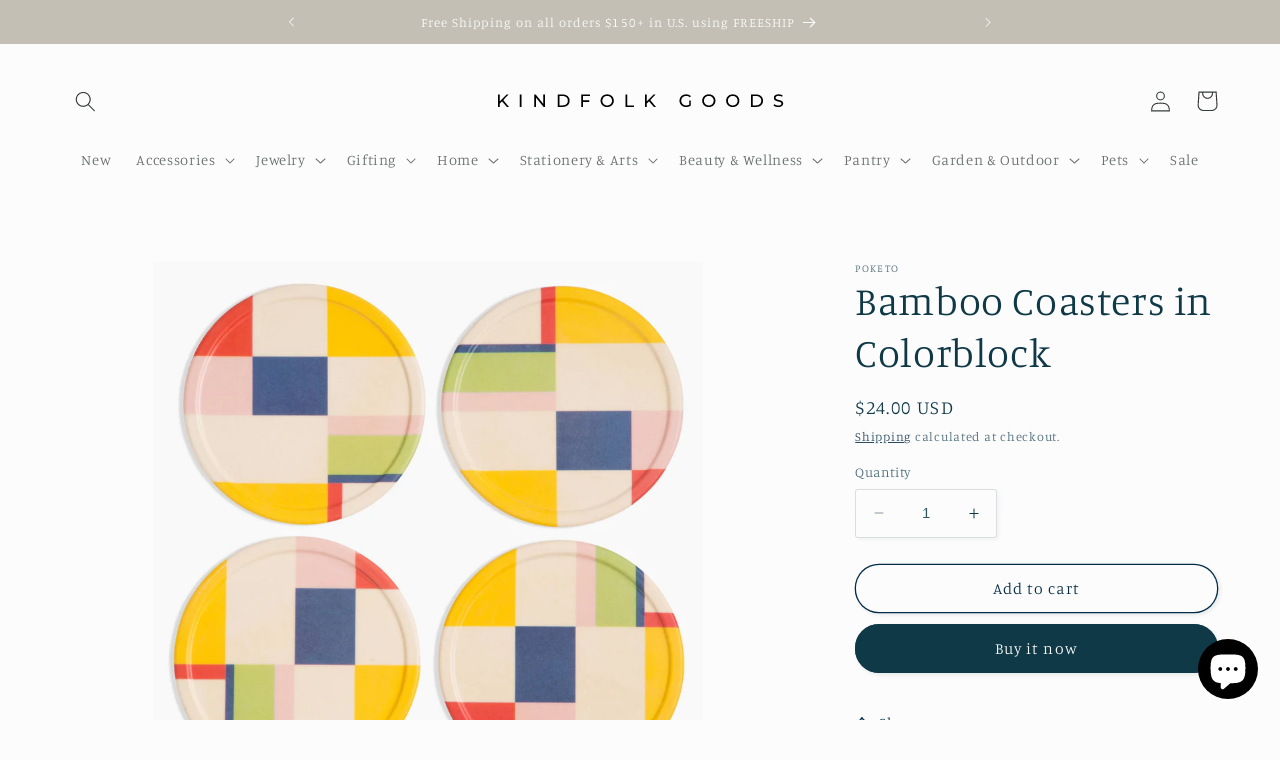

--- FILE ---
content_type: text/html; charset=utf-8
request_url: https://kindfolkgoods.com/products/bamboo-coasters-in-colorblock
body_size: 37263
content:
<!doctype html>
<html class="no-js" lang="en">
  <head>
    <meta charset="utf-8">
    <meta http-equiv="X-UA-Compatible" content="IE=edge">
    <meta name="viewport" content="width=device-width,initial-scale=1">
    <meta name="theme-color" content="">
    <link rel="canonical" href="https://kindfolkgoods.com/products/bamboo-coasters-in-colorblock"><link rel="icon" type="image/png" href="//kindfolkgoods.com/cdn/shop/files/KFG_STAMP_icon_f7bdb834-9b68-4c72-8e54-e3d43800d56c.svg?crop=center&height=32&v=1695679343&width=32"><link rel="preconnect" href="https://fonts.shopifycdn.com" crossorigin><title>
      Bamboo Coasters in Colorblock
 &ndash; kindfolk-goods</title>

    
      <meta name="description" content="We&#39;ve added this cheerful and durable coaster set in our Colorblock design to our crazy popular line of bamboo tableware. New and improved with raised edges, so you can rest assured that there will be no spillage of liquid. Made of certified organic bamboo fiber and cornstarch, these coasters are 100% biodegradable, fr">
    

    

<meta property="og:site_name" content="kindfolk-goods">
<meta property="og:url" content="https://kindfolkgoods.com/products/bamboo-coasters-in-colorblock">
<meta property="og:title" content="Bamboo Coasters in Colorblock">
<meta property="og:type" content="product">
<meta property="og:description" content="We&#39;ve added this cheerful and durable coaster set in our Colorblock design to our crazy popular line of bamboo tableware. New and improved with raised edges, so you can rest assured that there will be no spillage of liquid. Made of certified organic bamboo fiber and cornstarch, these coasters are 100% biodegradable, fr"><meta property="og:image" content="http://kindfolkgoods.com/cdn/shop/products/f301669174d14b1052f633b496260cb0bedc22587faff03204519c6f6010f79b.jpg?v=1660254898">
  <meta property="og:image:secure_url" content="https://kindfolkgoods.com/cdn/shop/products/f301669174d14b1052f633b496260cb0bedc22587faff03204519c6f6010f79b.jpg?v=1660254898">
  <meta property="og:image:width" content="2000">
  <meta property="og:image:height" content="2000"><meta property="og:price:amount" content="24.00">
  <meta property="og:price:currency" content="USD"><meta name="twitter:card" content="summary_large_image">
<meta name="twitter:title" content="Bamboo Coasters in Colorblock">
<meta name="twitter:description" content="We&#39;ve added this cheerful and durable coaster set in our Colorblock design to our crazy popular line of bamboo tableware. New and improved with raised edges, so you can rest assured that there will be no spillage of liquid. Made of certified organic bamboo fiber and cornstarch, these coasters are 100% biodegradable, fr">


    <script src="//kindfolkgoods.com/cdn/shop/t/9/assets/constants.js?v=58251544750838685771688943181" defer="defer"></script>
    <script src="//kindfolkgoods.com/cdn/shop/t/9/assets/pubsub.js?v=158357773527763999511688943183" defer="defer"></script>
    <script src="//kindfolkgoods.com/cdn/shop/t/9/assets/global.js?v=139248116715221171191688943182" defer="defer"></script><script src="//kindfolkgoods.com/cdn/shop/t/9/assets/animations.js?v=114255849464433187621688943182" defer="defer"></script><script>window.performance && window.performance.mark && window.performance.mark('shopify.content_for_header.start');</script><meta id="shopify-digital-wallet" name="shopify-digital-wallet" content="/65403093204/digital_wallets/dialog">
<meta name="shopify-checkout-api-token" content="d5a505a2b68ff165efb2913edcbc131d">
<meta id="in-context-paypal-metadata" data-shop-id="65403093204" data-venmo-supported="false" data-environment="production" data-locale="en_US" data-paypal-v4="true" data-currency="USD">
<link rel="alternate" type="application/json+oembed" href="https://kindfolkgoods.com/products/bamboo-coasters-in-colorblock.oembed">
<script async="async" src="/checkouts/internal/preloads.js?locale=en-US"></script>
<link rel="preconnect" href="https://shop.app" crossorigin="anonymous">
<script async="async" src="https://shop.app/checkouts/internal/preloads.js?locale=en-US&shop_id=65403093204" crossorigin="anonymous"></script>
<script id="apple-pay-shop-capabilities" type="application/json">{"shopId":65403093204,"countryCode":"US","currencyCode":"USD","merchantCapabilities":["supports3DS"],"merchantId":"gid:\/\/shopify\/Shop\/65403093204","merchantName":"kindfolk-goods","requiredBillingContactFields":["postalAddress","email"],"requiredShippingContactFields":["postalAddress","email"],"shippingType":"shipping","supportedNetworks":["visa","masterCard","discover","elo","jcb"],"total":{"type":"pending","label":"kindfolk-goods","amount":"1.00"},"shopifyPaymentsEnabled":true,"supportsSubscriptions":true}</script>
<script id="shopify-features" type="application/json">{"accessToken":"d5a505a2b68ff165efb2913edcbc131d","betas":["rich-media-storefront-analytics"],"domain":"kindfolkgoods.com","predictiveSearch":true,"shopId":65403093204,"locale":"en"}</script>
<script>var Shopify = Shopify || {};
Shopify.shop = "kindfolk-goods.myshopify.com";
Shopify.locale = "en";
Shopify.currency = {"active":"USD","rate":"1.0"};
Shopify.country = "US";
Shopify.theme = {"name":"Updated copy of Studio","id":136695054548,"schema_name":"Studio","schema_version":"10.0.0","theme_store_id":1431,"role":"main"};
Shopify.theme.handle = "null";
Shopify.theme.style = {"id":null,"handle":null};
Shopify.cdnHost = "kindfolkgoods.com/cdn";
Shopify.routes = Shopify.routes || {};
Shopify.routes.root = "/";</script>
<script type="module">!function(o){(o.Shopify=o.Shopify||{}).modules=!0}(window);</script>
<script>!function(o){function n(){var o=[];function n(){o.push(Array.prototype.slice.apply(arguments))}return n.q=o,n}var t=o.Shopify=o.Shopify||{};t.loadFeatures=n(),t.autoloadFeatures=n()}(window);</script>
<script>
  window.ShopifyPay = window.ShopifyPay || {};
  window.ShopifyPay.apiHost = "shop.app\/pay";
  window.ShopifyPay.redirectState = null;
</script>
<script id="shop-js-analytics" type="application/json">{"pageType":"product"}</script>
<script defer="defer" async type="module" src="//kindfolkgoods.com/cdn/shopifycloud/shop-js/modules/v2/client.init-shop-cart-sync_C5BV16lS.en.esm.js"></script>
<script defer="defer" async type="module" src="//kindfolkgoods.com/cdn/shopifycloud/shop-js/modules/v2/chunk.common_CygWptCX.esm.js"></script>
<script type="module">
  await import("//kindfolkgoods.com/cdn/shopifycloud/shop-js/modules/v2/client.init-shop-cart-sync_C5BV16lS.en.esm.js");
await import("//kindfolkgoods.com/cdn/shopifycloud/shop-js/modules/v2/chunk.common_CygWptCX.esm.js");

  window.Shopify.SignInWithShop?.initShopCartSync?.({"fedCMEnabled":true,"windoidEnabled":true});

</script>
<script defer="defer" async type="module" src="//kindfolkgoods.com/cdn/shopifycloud/shop-js/modules/v2/client.payment-terms_CZxnsJam.en.esm.js"></script>
<script defer="defer" async type="module" src="//kindfolkgoods.com/cdn/shopifycloud/shop-js/modules/v2/chunk.common_CygWptCX.esm.js"></script>
<script defer="defer" async type="module" src="//kindfolkgoods.com/cdn/shopifycloud/shop-js/modules/v2/chunk.modal_D71HUcav.esm.js"></script>
<script type="module">
  await import("//kindfolkgoods.com/cdn/shopifycloud/shop-js/modules/v2/client.payment-terms_CZxnsJam.en.esm.js");
await import("//kindfolkgoods.com/cdn/shopifycloud/shop-js/modules/v2/chunk.common_CygWptCX.esm.js");
await import("//kindfolkgoods.com/cdn/shopifycloud/shop-js/modules/v2/chunk.modal_D71HUcav.esm.js");

  
</script>
<script>
  window.Shopify = window.Shopify || {};
  if (!window.Shopify.featureAssets) window.Shopify.featureAssets = {};
  window.Shopify.featureAssets['shop-js'] = {"shop-cart-sync":["modules/v2/client.shop-cart-sync_ZFArdW7E.en.esm.js","modules/v2/chunk.common_CygWptCX.esm.js"],"init-fed-cm":["modules/v2/client.init-fed-cm_CmiC4vf6.en.esm.js","modules/v2/chunk.common_CygWptCX.esm.js"],"shop-button":["modules/v2/client.shop-button_tlx5R9nI.en.esm.js","modules/v2/chunk.common_CygWptCX.esm.js"],"shop-cash-offers":["modules/v2/client.shop-cash-offers_DOA2yAJr.en.esm.js","modules/v2/chunk.common_CygWptCX.esm.js","modules/v2/chunk.modal_D71HUcav.esm.js"],"init-windoid":["modules/v2/client.init-windoid_sURxWdc1.en.esm.js","modules/v2/chunk.common_CygWptCX.esm.js"],"shop-toast-manager":["modules/v2/client.shop-toast-manager_ClPi3nE9.en.esm.js","modules/v2/chunk.common_CygWptCX.esm.js"],"init-shop-email-lookup-coordinator":["modules/v2/client.init-shop-email-lookup-coordinator_B8hsDcYM.en.esm.js","modules/v2/chunk.common_CygWptCX.esm.js"],"init-shop-cart-sync":["modules/v2/client.init-shop-cart-sync_C5BV16lS.en.esm.js","modules/v2/chunk.common_CygWptCX.esm.js"],"avatar":["modules/v2/client.avatar_BTnouDA3.en.esm.js"],"pay-button":["modules/v2/client.pay-button_FdsNuTd3.en.esm.js","modules/v2/chunk.common_CygWptCX.esm.js"],"init-customer-accounts":["modules/v2/client.init-customer-accounts_DxDtT_ad.en.esm.js","modules/v2/client.shop-login-button_C5VAVYt1.en.esm.js","modules/v2/chunk.common_CygWptCX.esm.js","modules/v2/chunk.modal_D71HUcav.esm.js"],"init-shop-for-new-customer-accounts":["modules/v2/client.init-shop-for-new-customer-accounts_ChsxoAhi.en.esm.js","modules/v2/client.shop-login-button_C5VAVYt1.en.esm.js","modules/v2/chunk.common_CygWptCX.esm.js","modules/v2/chunk.modal_D71HUcav.esm.js"],"shop-login-button":["modules/v2/client.shop-login-button_C5VAVYt1.en.esm.js","modules/v2/chunk.common_CygWptCX.esm.js","modules/v2/chunk.modal_D71HUcav.esm.js"],"init-customer-accounts-sign-up":["modules/v2/client.init-customer-accounts-sign-up_CPSyQ0Tj.en.esm.js","modules/v2/client.shop-login-button_C5VAVYt1.en.esm.js","modules/v2/chunk.common_CygWptCX.esm.js","modules/v2/chunk.modal_D71HUcav.esm.js"],"shop-follow-button":["modules/v2/client.shop-follow-button_Cva4Ekp9.en.esm.js","modules/v2/chunk.common_CygWptCX.esm.js","modules/v2/chunk.modal_D71HUcav.esm.js"],"checkout-modal":["modules/v2/client.checkout-modal_BPM8l0SH.en.esm.js","modules/v2/chunk.common_CygWptCX.esm.js","modules/v2/chunk.modal_D71HUcav.esm.js"],"lead-capture":["modules/v2/client.lead-capture_Bi8yE_yS.en.esm.js","modules/v2/chunk.common_CygWptCX.esm.js","modules/v2/chunk.modal_D71HUcav.esm.js"],"shop-login":["modules/v2/client.shop-login_D6lNrXab.en.esm.js","modules/v2/chunk.common_CygWptCX.esm.js","modules/v2/chunk.modal_D71HUcav.esm.js"],"payment-terms":["modules/v2/client.payment-terms_CZxnsJam.en.esm.js","modules/v2/chunk.common_CygWptCX.esm.js","modules/v2/chunk.modal_D71HUcav.esm.js"]};
</script>
<script>(function() {
  var isLoaded = false;
  function asyncLoad() {
    if (isLoaded) return;
    isLoaded = true;
    var urls = ["https:\/\/sdks.automizely.com\/conversions\/v1\/conversions.js?app_connection_id=7f6f963e1228488fa7063391fa0c9027\u0026mapped_org_id=ac8e3319e2b67039b40c080e8f257c1c_v1\u0026shop=kindfolk-goods.myshopify.com"];
    for (var i = 0; i < urls.length; i++) {
      var s = document.createElement('script');
      s.type = 'text/javascript';
      s.async = true;
      s.src = urls[i];
      var x = document.getElementsByTagName('script')[0];
      x.parentNode.insertBefore(s, x);
    }
  };
  if(window.attachEvent) {
    window.attachEvent('onload', asyncLoad);
  } else {
    window.addEventListener('load', asyncLoad, false);
  }
})();</script>
<script id="__st">var __st={"a":65403093204,"offset":-28800,"reqid":"afc4e904-20d2-4a80-9c48-8bc70b3b9e10-1768693194","pageurl":"kindfolkgoods.com\/products\/bamboo-coasters-in-colorblock","u":"b04128f81a3b","p":"product","rtyp":"product","rid":7723715690708};</script>
<script>window.ShopifyPaypalV4VisibilityTracking = true;</script>
<script id="captcha-bootstrap">!function(){'use strict';const t='contact',e='account',n='new_comment',o=[[t,t],['blogs',n],['comments',n],[t,'customer']],c=[[e,'customer_login'],[e,'guest_login'],[e,'recover_customer_password'],[e,'create_customer']],r=t=>t.map((([t,e])=>`form[action*='/${t}']:not([data-nocaptcha='true']) input[name='form_type'][value='${e}']`)).join(','),a=t=>()=>t?[...document.querySelectorAll(t)].map((t=>t.form)):[];function s(){const t=[...o],e=r(t);return a(e)}const i='password',u='form_key',d=['recaptcha-v3-token','g-recaptcha-response','h-captcha-response',i],f=()=>{try{return window.sessionStorage}catch{return}},m='__shopify_v',_=t=>t.elements[u];function p(t,e,n=!1){try{const o=window.sessionStorage,c=JSON.parse(o.getItem(e)),{data:r}=function(t){const{data:e,action:n}=t;return t[m]||n?{data:e,action:n}:{data:t,action:n}}(c);for(const[e,n]of Object.entries(r))t.elements[e]&&(t.elements[e].value=n);n&&o.removeItem(e)}catch(o){console.error('form repopulation failed',{error:o})}}const l='form_type',E='cptcha';function T(t){t.dataset[E]=!0}const w=window,h=w.document,L='Shopify',v='ce_forms',y='captcha';let A=!1;((t,e)=>{const n=(g='f06e6c50-85a8-45c8-87d0-21a2b65856fe',I='https://cdn.shopify.com/shopifycloud/storefront-forms-hcaptcha/ce_storefront_forms_captcha_hcaptcha.v1.5.2.iife.js',D={infoText:'Protected by hCaptcha',privacyText:'Privacy',termsText:'Terms'},(t,e,n)=>{const o=w[L][v],c=o.bindForm;if(c)return c(t,g,e,D).then(n);var r;o.q.push([[t,g,e,D],n]),r=I,A||(h.body.append(Object.assign(h.createElement('script'),{id:'captcha-provider',async:!0,src:r})),A=!0)});var g,I,D;w[L]=w[L]||{},w[L][v]=w[L][v]||{},w[L][v].q=[],w[L][y]=w[L][y]||{},w[L][y].protect=function(t,e){n(t,void 0,e),T(t)},Object.freeze(w[L][y]),function(t,e,n,w,h,L){const[v,y,A,g]=function(t,e,n){const i=e?o:[],u=t?c:[],d=[...i,...u],f=r(d),m=r(i),_=r(d.filter((([t,e])=>n.includes(e))));return[a(f),a(m),a(_),s()]}(w,h,L),I=t=>{const e=t.target;return e instanceof HTMLFormElement?e:e&&e.form},D=t=>v().includes(t);t.addEventListener('submit',(t=>{const e=I(t);if(!e)return;const n=D(e)&&!e.dataset.hcaptchaBound&&!e.dataset.recaptchaBound,o=_(e),c=g().includes(e)&&(!o||!o.value);(n||c)&&t.preventDefault(),c&&!n&&(function(t){try{if(!f())return;!function(t){const e=f();if(!e)return;const n=_(t);if(!n)return;const o=n.value;o&&e.removeItem(o)}(t);const e=Array.from(Array(32),(()=>Math.random().toString(36)[2])).join('');!function(t,e){_(t)||t.append(Object.assign(document.createElement('input'),{type:'hidden',name:u})),t.elements[u].value=e}(t,e),function(t,e){const n=f();if(!n)return;const o=[...t.querySelectorAll(`input[type='${i}']`)].map((({name:t})=>t)),c=[...d,...o],r={};for(const[a,s]of new FormData(t).entries())c.includes(a)||(r[a]=s);n.setItem(e,JSON.stringify({[m]:1,action:t.action,data:r}))}(t,e)}catch(e){console.error('failed to persist form',e)}}(e),e.submit())}));const S=(t,e)=>{t&&!t.dataset[E]&&(n(t,e.some((e=>e===t))),T(t))};for(const o of['focusin','change'])t.addEventListener(o,(t=>{const e=I(t);D(e)&&S(e,y())}));const B=e.get('form_key'),M=e.get(l),P=B&&M;t.addEventListener('DOMContentLoaded',(()=>{const t=y();if(P)for(const e of t)e.elements[l].value===M&&p(e,B);[...new Set([...A(),...v().filter((t=>'true'===t.dataset.shopifyCaptcha))])].forEach((e=>S(e,t)))}))}(h,new URLSearchParams(w.location.search),n,t,e,['guest_login'])})(!0,!0)}();</script>
<script integrity="sha256-4kQ18oKyAcykRKYeNunJcIwy7WH5gtpwJnB7kiuLZ1E=" data-source-attribution="shopify.loadfeatures" defer="defer" src="//kindfolkgoods.com/cdn/shopifycloud/storefront/assets/storefront/load_feature-a0a9edcb.js" crossorigin="anonymous"></script>
<script crossorigin="anonymous" defer="defer" src="//kindfolkgoods.com/cdn/shopifycloud/storefront/assets/shopify_pay/storefront-65b4c6d7.js?v=20250812"></script>
<script data-source-attribution="shopify.dynamic_checkout.dynamic.init">var Shopify=Shopify||{};Shopify.PaymentButton=Shopify.PaymentButton||{isStorefrontPortableWallets:!0,init:function(){window.Shopify.PaymentButton.init=function(){};var t=document.createElement("script");t.src="https://kindfolkgoods.com/cdn/shopifycloud/portable-wallets/latest/portable-wallets.en.js",t.type="module",document.head.appendChild(t)}};
</script>
<script data-source-attribution="shopify.dynamic_checkout.buyer_consent">
  function portableWalletsHideBuyerConsent(e){var t=document.getElementById("shopify-buyer-consent"),n=document.getElementById("shopify-subscription-policy-button");t&&n&&(t.classList.add("hidden"),t.setAttribute("aria-hidden","true"),n.removeEventListener("click",e))}function portableWalletsShowBuyerConsent(e){var t=document.getElementById("shopify-buyer-consent"),n=document.getElementById("shopify-subscription-policy-button");t&&n&&(t.classList.remove("hidden"),t.removeAttribute("aria-hidden"),n.addEventListener("click",e))}window.Shopify?.PaymentButton&&(window.Shopify.PaymentButton.hideBuyerConsent=portableWalletsHideBuyerConsent,window.Shopify.PaymentButton.showBuyerConsent=portableWalletsShowBuyerConsent);
</script>
<script>
  function portableWalletsCleanup(e){e&&e.src&&console.error("Failed to load portable wallets script "+e.src);var t=document.querySelectorAll("shopify-accelerated-checkout .shopify-payment-button__skeleton, shopify-accelerated-checkout-cart .wallet-cart-button__skeleton"),e=document.getElementById("shopify-buyer-consent");for(let e=0;e<t.length;e++)t[e].remove();e&&e.remove()}function portableWalletsNotLoadedAsModule(e){e instanceof ErrorEvent&&"string"==typeof e.message&&e.message.includes("import.meta")&&"string"==typeof e.filename&&e.filename.includes("portable-wallets")&&(window.removeEventListener("error",portableWalletsNotLoadedAsModule),window.Shopify.PaymentButton.failedToLoad=e,"loading"===document.readyState?document.addEventListener("DOMContentLoaded",window.Shopify.PaymentButton.init):window.Shopify.PaymentButton.init())}window.addEventListener("error",portableWalletsNotLoadedAsModule);
</script>

<script type="module" src="https://kindfolkgoods.com/cdn/shopifycloud/portable-wallets/latest/portable-wallets.en.js" onError="portableWalletsCleanup(this)" crossorigin="anonymous"></script>
<script nomodule>
  document.addEventListener("DOMContentLoaded", portableWalletsCleanup);
</script>

<link id="shopify-accelerated-checkout-styles" rel="stylesheet" media="screen" href="https://kindfolkgoods.com/cdn/shopifycloud/portable-wallets/latest/accelerated-checkout-backwards-compat.css" crossorigin="anonymous">
<style id="shopify-accelerated-checkout-cart">
        #shopify-buyer-consent {
  margin-top: 1em;
  display: inline-block;
  width: 100%;
}

#shopify-buyer-consent.hidden {
  display: none;
}

#shopify-subscription-policy-button {
  background: none;
  border: none;
  padding: 0;
  text-decoration: underline;
  font-size: inherit;
  cursor: pointer;
}

#shopify-subscription-policy-button::before {
  box-shadow: none;
}

      </style>
<script id="sections-script" data-sections="header" defer="defer" src="//kindfolkgoods.com/cdn/shop/t/9/compiled_assets/scripts.js?192"></script>
<script>window.performance && window.performance.mark && window.performance.mark('shopify.content_for_header.end');</script>


    <style data-shopify>
      @font-face {
  font-family: Manuale;
  font-weight: 300;
  font-style: normal;
  font-display: swap;
  src: url("//kindfolkgoods.com/cdn/fonts/manuale/manuale_n3.0baac6564b6ed416af2c179e69ad2689bd829f1a.woff2") format("woff2"),
       url("//kindfolkgoods.com/cdn/fonts/manuale/manuale_n3.3b80020a9032b8fdf9b79d72323aacd37cfccc1f.woff") format("woff");
}

      @font-face {
  font-family: Manuale;
  font-weight: 700;
  font-style: normal;
  font-display: swap;
  src: url("//kindfolkgoods.com/cdn/fonts/manuale/manuale_n7.3ba047f22d4f96763fb98130d717aa23f3693e91.woff2") format("woff2"),
       url("//kindfolkgoods.com/cdn/fonts/manuale/manuale_n7.d41567120e3bfda7b74704ba4a90a9bcb1d16998.woff") format("woff");
}

      @font-face {
  font-family: Manuale;
  font-weight: 300;
  font-style: italic;
  font-display: swap;
  src: url("//kindfolkgoods.com/cdn/fonts/manuale/manuale_i3.8cbe945d7f8e216c7231bccf91cc310dd97f8ab7.woff2") format("woff2"),
       url("//kindfolkgoods.com/cdn/fonts/manuale/manuale_i3.b7e6796aef798c07921d6148fdfe101e7b005e4c.woff") format("woff");
}

      @font-face {
  font-family: Manuale;
  font-weight: 700;
  font-style: italic;
  font-display: swap;
  src: url("//kindfolkgoods.com/cdn/fonts/manuale/manuale_i7.3e507417c47b4832577c8acf727857a21bf11116.woff2") format("woff2"),
       url("//kindfolkgoods.com/cdn/fonts/manuale/manuale_i7.eb96031fac61588a1dde990db53eb087563603d7.woff") format("woff");
}

      @font-face {
  font-family: Manuale;
  font-weight: 300;
  font-style: normal;
  font-display: swap;
  src: url("//kindfolkgoods.com/cdn/fonts/manuale/manuale_n3.0baac6564b6ed416af2c179e69ad2689bd829f1a.woff2") format("woff2"),
       url("//kindfolkgoods.com/cdn/fonts/manuale/manuale_n3.3b80020a9032b8fdf9b79d72323aacd37cfccc1f.woff") format("woff");
}


      
        :root,
        .color-background-1 {
          --color-background: 252,252,252;
        
          --gradient-background: #fcfcfc;
        
        --color-foreground: 16,57,72;
        --color-shadow: 16,57,72;
        --color-button: 16,57,72;
        --color-button-text: 252,252,252;
        --color-secondary-button: 252,252,252;
        --color-secondary-button-text: 5,44,70;
        --color-link: 5,44,70;
        --color-badge-foreground: 16,57,72;
        --color-badge-background: 252,252,252;
        --color-badge-border: 16,57,72;
        --payment-terms-background-color: rgb(252 252 252);
      }
      
        
        .color-background-2 {
          --color-background: 235,236,237;
        
          --gradient-background: #ebeced;
        
        --color-foreground: 16,57,72;
        --color-shadow: 16,57,72;
        --color-button: 16,57,72;
        --color-button-text: 235,236,237;
        --color-secondary-button: 235,236,237;
        --color-secondary-button-text: 16,57,72;
        --color-link: 16,57,72;
        --color-badge-foreground: 16,57,72;
        --color-badge-background: 235,236,237;
        --color-badge-border: 16,57,72;
        --payment-terms-background-color: rgb(235 236 237);
      }
      
        
        .color-inverse {
          --color-background: 16,57,72;
        
          --gradient-background: #103948;
        
        --color-foreground: 252,252,252;
        --color-shadow: 16,57,72;
        --color-button: 252,252,252;
        --color-button-text: 16,57,72;
        --color-secondary-button: 16,57,72;
        --color-secondary-button-text: 252,252,252;
        --color-link: 252,252,252;
        --color-badge-foreground: 252,252,252;
        --color-badge-background: 16,57,72;
        --color-badge-border: 252,252,252;
        --payment-terms-background-color: rgb(16 57 72);
      }
      
        
        .color-accent-1 {
          --color-background: 16,57,72;
        
          --gradient-background: #103948;
        
        --color-foreground: 252,252,252;
        --color-shadow: 16,57,72;
        --color-button: 252,252,252;
        --color-button-text: 16,57,72;
        --color-secondary-button: 16,57,72;
        --color-secondary-button-text: 252,252,252;
        --color-link: 252,252,252;
        --color-badge-foreground: 252,252,252;
        --color-badge-background: 16,57,72;
        --color-badge-border: 252,252,252;
        --payment-terms-background-color: rgb(16 57 72);
      }
      
        
        .color-accent-2 {
          --color-background: 195,191,180;
        
          --gradient-background: #c3bfb4;
        
        --color-foreground: 252,252,252;
        --color-shadow: 195,191,180;
        --color-button: 252,252,252;
        --color-button-text: 195,191,180;
        --color-secondary-button: 195,191,180;
        --color-secondary-button-text: 252,252,252;
        --color-link: 252,252,252;
        --color-badge-foreground: 252,252,252;
        --color-badge-background: 195,191,180;
        --color-badge-border: 252,252,252;
        --payment-terms-background-color: rgb(195 191 180);
      }
      
        
        .color-scheme-790d436c-2839-4f8e-9519-9ffba3bb76ca {
          --color-background: 252,252,252;
        
          --gradient-background: #fcfcfc;
        
        --color-foreground: 54,60,60;
        --color-shadow: 54,60,60;
        --color-button: 54,60,60;
        --color-button-text: 252,252,252;
        --color-secondary-button: 252,252,252;
        --color-secondary-button-text: 54,60,60;
        --color-link: 54,60,60;
        --color-badge-foreground: 54,60,60;
        --color-badge-background: 252,252,252;
        --color-badge-border: 54,60,60;
        --payment-terms-background-color: rgb(252 252 252);
      }
      

      body, .color-background-1, .color-background-2, .color-inverse, .color-accent-1, .color-accent-2, .color-scheme-790d436c-2839-4f8e-9519-9ffba3bb76ca {
        color: rgba(var(--color-foreground), 0.75);
        background-color: rgb(var(--color-background));
      }

      :root {
        --font-body-family: Manuale, serif;
        --font-body-style: normal;
        --font-body-weight: 300;
        --font-body-weight-bold: 600;

        --font-heading-family: Manuale, serif;
        --font-heading-style: normal;
        --font-heading-weight: 300;

        --font-body-scale: 1.05;
        --font-heading-scale: 0.9523809523809523;

        --media-padding: px;
        --media-border-opacity: 0.05;
        --media-border-width: 0px;
        --media-radius: 0px;
        --media-shadow-opacity: 0.0;
        --media-shadow-horizontal-offset: 0px;
        --media-shadow-vertical-offset: 0px;
        --media-shadow-blur-radius: 0px;
        --media-shadow-visible: 0;

        --page-width: 120rem;
        --page-width-margin: 0rem;

        --product-card-image-padding: 0.0rem;
        --product-card-corner-radius: 0.0rem;
        --product-card-text-alignment: center;
        --product-card-border-width: 0.0rem;
        --product-card-border-opacity: 0.1;
        --product-card-shadow-opacity: 0.1;
        --product-card-shadow-visible: 1;
        --product-card-shadow-horizontal-offset: 0.0rem;
        --product-card-shadow-vertical-offset: 0.0rem;
        --product-card-shadow-blur-radius: 0.0rem;

        --collection-card-image-padding: 0.0rem;
        --collection-card-corner-radius: 0.0rem;
        --collection-card-text-alignment: center;
        --collection-card-border-width: 0.0rem;
        --collection-card-border-opacity: 0.1;
        --collection-card-shadow-opacity: 0.1;
        --collection-card-shadow-visible: 1;
        --collection-card-shadow-horizontal-offset: 0.0rem;
        --collection-card-shadow-vertical-offset: 0.0rem;
        --collection-card-shadow-blur-radius: 0.0rem;

        --blog-card-image-padding: 0.0rem;
        --blog-card-corner-radius: 0.0rem;
        --blog-card-text-alignment: center;
        --blog-card-border-width: 0.0rem;
        --blog-card-border-opacity: 0.1;
        --blog-card-shadow-opacity: 0.1;
        --blog-card-shadow-visible: 1;
        --blog-card-shadow-horizontal-offset: 0.0rem;
        --blog-card-shadow-vertical-offset: 0.0rem;
        --blog-card-shadow-blur-radius: 0.0rem;

        --badge-corner-radius: 4.0rem;

        --popup-border-width: 0px;
        --popup-border-opacity: 0.1;
        --popup-corner-radius: 0px;
        --popup-shadow-opacity: 0.1;
        --popup-shadow-horizontal-offset: 6px;
        --popup-shadow-vertical-offset: 6px;
        --popup-shadow-blur-radius: 25px;

        --drawer-border-width: 1px;
        --drawer-border-opacity: 0.1;
        --drawer-shadow-opacity: 0.0;
        --drawer-shadow-horizontal-offset: 0px;
        --drawer-shadow-vertical-offset: 0px;
        --drawer-shadow-blur-radius: 0px;

        --spacing-sections-desktop: 0px;
        --spacing-sections-mobile: 0px;

        --grid-desktop-vertical-spacing: 40px;
        --grid-desktop-horizontal-spacing: 40px;
        --grid-mobile-vertical-spacing: 20px;
        --grid-mobile-horizontal-spacing: 20px;

        --text-boxes-border-opacity: 0.0;
        --text-boxes-border-width: 0px;
        --text-boxes-radius: 0px;
        --text-boxes-shadow-opacity: 0.0;
        --text-boxes-shadow-visible: 0;
        --text-boxes-shadow-horizontal-offset: 0px;
        --text-boxes-shadow-vertical-offset: 0px;
        --text-boxes-shadow-blur-radius: 0px;

        --buttons-radius: 40px;
        --buttons-radius-outset: 41px;
        --buttons-border-width: 1px;
        --buttons-border-opacity: 1.0;
        --buttons-shadow-opacity: 0.1;
        --buttons-shadow-visible: 1;
        --buttons-shadow-horizontal-offset: 2px;
        --buttons-shadow-vertical-offset: 2px;
        --buttons-shadow-blur-radius: 5px;
        --buttons-border-offset: 0.3px;

        --inputs-radius: 2px;
        --inputs-border-width: 1px;
        --inputs-border-opacity: 0.15;
        --inputs-shadow-opacity: 0.05;
        --inputs-shadow-horizontal-offset: 2px;
        --inputs-margin-offset: 2px;
        --inputs-shadow-vertical-offset: 2px;
        --inputs-shadow-blur-radius: 5px;
        --inputs-radius-outset: 3px;

        --variant-pills-radius: 40px;
        --variant-pills-border-width: 1px;
        --variant-pills-border-opacity: 0.55;
        --variant-pills-shadow-opacity: 0.0;
        --variant-pills-shadow-horizontal-offset: 0px;
        --variant-pills-shadow-vertical-offset: 0px;
        --variant-pills-shadow-blur-radius: 0px;
      }

      *,
      *::before,
      *::after {
        box-sizing: inherit;
      }

      html {
        box-sizing: border-box;
        font-size: calc(var(--font-body-scale) * 62.5%);
        height: 100%;
      }

      body {
        display: grid;
        grid-template-rows: auto auto 1fr auto;
        grid-template-columns: 100%;
        min-height: 100%;
        margin: 0;
        font-size: 1.5rem;
        letter-spacing: 0.06rem;
        line-height: calc(1 + 0.8 / var(--font-body-scale));
        font-family: var(--font-body-family);
        font-style: var(--font-body-style);
        font-weight: var(--font-body-weight);
      }

      @media screen and (min-width: 750px) {
        body {
          font-size: 1.6rem;
        }
      }
    </style>

    <link href="//kindfolkgoods.com/cdn/shop/t/9/assets/base.css?v=117828829876360325261688943183" rel="stylesheet" type="text/css" media="all" />
<link rel="preload" as="font" href="//kindfolkgoods.com/cdn/fonts/manuale/manuale_n3.0baac6564b6ed416af2c179e69ad2689bd829f1a.woff2" type="font/woff2" crossorigin><link rel="preload" as="font" href="//kindfolkgoods.com/cdn/fonts/manuale/manuale_n3.0baac6564b6ed416af2c179e69ad2689bd829f1a.woff2" type="font/woff2" crossorigin><link
        rel="stylesheet"
        href="//kindfolkgoods.com/cdn/shop/t/9/assets/component-predictive-search.css?v=118923337488134913561688943182"
        media="print"
        onload="this.media='all'"
      ><script>
      document.documentElement.className = document.documentElement.className.replace('no-js', 'js');
      if (Shopify.designMode) {
        document.documentElement.classList.add('shopify-design-mode');
      }
    </script>
  <script src="https://cdn.shopify.com/extensions/7bc9bb47-adfa-4267-963e-cadee5096caf/inbox-1252/assets/inbox-chat-loader.js" type="text/javascript" defer="defer"></script>
<link href="https://monorail-edge.shopifysvc.com" rel="dns-prefetch">
<script>(function(){if ("sendBeacon" in navigator && "performance" in window) {try {var session_token_from_headers = performance.getEntriesByType('navigation')[0].serverTiming.find(x => x.name == '_s').description;} catch {var session_token_from_headers = undefined;}var session_cookie_matches = document.cookie.match(/_shopify_s=([^;]*)/);var session_token_from_cookie = session_cookie_matches && session_cookie_matches.length === 2 ? session_cookie_matches[1] : "";var session_token = session_token_from_headers || session_token_from_cookie || "";function handle_abandonment_event(e) {var entries = performance.getEntries().filter(function(entry) {return /monorail-edge.shopifysvc.com/.test(entry.name);});if (!window.abandonment_tracked && entries.length === 0) {window.abandonment_tracked = true;var currentMs = Date.now();var navigation_start = performance.timing.navigationStart;var payload = {shop_id: 65403093204,url: window.location.href,navigation_start,duration: currentMs - navigation_start,session_token,page_type: "product"};window.navigator.sendBeacon("https://monorail-edge.shopifysvc.com/v1/produce", JSON.stringify({schema_id: "online_store_buyer_site_abandonment/1.1",payload: payload,metadata: {event_created_at_ms: currentMs,event_sent_at_ms: currentMs}}));}}window.addEventListener('pagehide', handle_abandonment_event);}}());</script>
<script id="web-pixels-manager-setup">(function e(e,d,r,n,o){if(void 0===o&&(o={}),!Boolean(null===(a=null===(i=window.Shopify)||void 0===i?void 0:i.analytics)||void 0===a?void 0:a.replayQueue)){var i,a;window.Shopify=window.Shopify||{};var t=window.Shopify;t.analytics=t.analytics||{};var s=t.analytics;s.replayQueue=[],s.publish=function(e,d,r){return s.replayQueue.push([e,d,r]),!0};try{self.performance.mark("wpm:start")}catch(e){}var l=function(){var e={modern:/Edge?\/(1{2}[4-9]|1[2-9]\d|[2-9]\d{2}|\d{4,})\.\d+(\.\d+|)|Firefox\/(1{2}[4-9]|1[2-9]\d|[2-9]\d{2}|\d{4,})\.\d+(\.\d+|)|Chrom(ium|e)\/(9{2}|\d{3,})\.\d+(\.\d+|)|(Maci|X1{2}).+ Version\/(15\.\d+|(1[6-9]|[2-9]\d|\d{3,})\.\d+)([,.]\d+|)( \(\w+\)|)( Mobile\/\w+|) Safari\/|Chrome.+OPR\/(9{2}|\d{3,})\.\d+\.\d+|(CPU[ +]OS|iPhone[ +]OS|CPU[ +]iPhone|CPU IPhone OS|CPU iPad OS)[ +]+(15[._]\d+|(1[6-9]|[2-9]\d|\d{3,})[._]\d+)([._]\d+|)|Android:?[ /-](13[3-9]|1[4-9]\d|[2-9]\d{2}|\d{4,})(\.\d+|)(\.\d+|)|Android.+Firefox\/(13[5-9]|1[4-9]\d|[2-9]\d{2}|\d{4,})\.\d+(\.\d+|)|Android.+Chrom(ium|e)\/(13[3-9]|1[4-9]\d|[2-9]\d{2}|\d{4,})\.\d+(\.\d+|)|SamsungBrowser\/([2-9]\d|\d{3,})\.\d+/,legacy:/Edge?\/(1[6-9]|[2-9]\d|\d{3,})\.\d+(\.\d+|)|Firefox\/(5[4-9]|[6-9]\d|\d{3,})\.\d+(\.\d+|)|Chrom(ium|e)\/(5[1-9]|[6-9]\d|\d{3,})\.\d+(\.\d+|)([\d.]+$|.*Safari\/(?![\d.]+ Edge\/[\d.]+$))|(Maci|X1{2}).+ Version\/(10\.\d+|(1[1-9]|[2-9]\d|\d{3,})\.\d+)([,.]\d+|)( \(\w+\)|)( Mobile\/\w+|) Safari\/|Chrome.+OPR\/(3[89]|[4-9]\d|\d{3,})\.\d+\.\d+|(CPU[ +]OS|iPhone[ +]OS|CPU[ +]iPhone|CPU IPhone OS|CPU iPad OS)[ +]+(10[._]\d+|(1[1-9]|[2-9]\d|\d{3,})[._]\d+)([._]\d+|)|Android:?[ /-](13[3-9]|1[4-9]\d|[2-9]\d{2}|\d{4,})(\.\d+|)(\.\d+|)|Mobile Safari.+OPR\/([89]\d|\d{3,})\.\d+\.\d+|Android.+Firefox\/(13[5-9]|1[4-9]\d|[2-9]\d{2}|\d{4,})\.\d+(\.\d+|)|Android.+Chrom(ium|e)\/(13[3-9]|1[4-9]\d|[2-9]\d{2}|\d{4,})\.\d+(\.\d+|)|Android.+(UC? ?Browser|UCWEB|U3)[ /]?(15\.([5-9]|\d{2,})|(1[6-9]|[2-9]\d|\d{3,})\.\d+)\.\d+|SamsungBrowser\/(5\.\d+|([6-9]|\d{2,})\.\d+)|Android.+MQ{2}Browser\/(14(\.(9|\d{2,})|)|(1[5-9]|[2-9]\d|\d{3,})(\.\d+|))(\.\d+|)|K[Aa][Ii]OS\/(3\.\d+|([4-9]|\d{2,})\.\d+)(\.\d+|)/},d=e.modern,r=e.legacy,n=navigator.userAgent;return n.match(d)?"modern":n.match(r)?"legacy":"unknown"}(),u="modern"===l?"modern":"legacy",c=(null!=n?n:{modern:"",legacy:""})[u],f=function(e){return[e.baseUrl,"/wpm","/b",e.hashVersion,"modern"===e.buildTarget?"m":"l",".js"].join("")}({baseUrl:d,hashVersion:r,buildTarget:u}),m=function(e){var d=e.version,r=e.bundleTarget,n=e.surface,o=e.pageUrl,i=e.monorailEndpoint;return{emit:function(e){var a=e.status,t=e.errorMsg,s=(new Date).getTime(),l=JSON.stringify({metadata:{event_sent_at_ms:s},events:[{schema_id:"web_pixels_manager_load/3.1",payload:{version:d,bundle_target:r,page_url:o,status:a,surface:n,error_msg:t},metadata:{event_created_at_ms:s}}]});if(!i)return console&&console.warn&&console.warn("[Web Pixels Manager] No Monorail endpoint provided, skipping logging."),!1;try{return self.navigator.sendBeacon.bind(self.navigator)(i,l)}catch(e){}var u=new XMLHttpRequest;try{return u.open("POST",i,!0),u.setRequestHeader("Content-Type","text/plain"),u.send(l),!0}catch(e){return console&&console.warn&&console.warn("[Web Pixels Manager] Got an unhandled error while logging to Monorail."),!1}}}}({version:r,bundleTarget:l,surface:e.surface,pageUrl:self.location.href,monorailEndpoint:e.monorailEndpoint});try{o.browserTarget=l,function(e){var d=e.src,r=e.async,n=void 0===r||r,o=e.onload,i=e.onerror,a=e.sri,t=e.scriptDataAttributes,s=void 0===t?{}:t,l=document.createElement("script"),u=document.querySelector("head"),c=document.querySelector("body");if(l.async=n,l.src=d,a&&(l.integrity=a,l.crossOrigin="anonymous"),s)for(var f in s)if(Object.prototype.hasOwnProperty.call(s,f))try{l.dataset[f]=s[f]}catch(e){}if(o&&l.addEventListener("load",o),i&&l.addEventListener("error",i),u)u.appendChild(l);else{if(!c)throw new Error("Did not find a head or body element to append the script");c.appendChild(l)}}({src:f,async:!0,onload:function(){if(!function(){var e,d;return Boolean(null===(d=null===(e=window.Shopify)||void 0===e?void 0:e.analytics)||void 0===d?void 0:d.initialized)}()){var d=window.webPixelsManager.init(e)||void 0;if(d){var r=window.Shopify.analytics;r.replayQueue.forEach((function(e){var r=e[0],n=e[1],o=e[2];d.publishCustomEvent(r,n,o)})),r.replayQueue=[],r.publish=d.publishCustomEvent,r.visitor=d.visitor,r.initialized=!0}}},onerror:function(){return m.emit({status:"failed",errorMsg:"".concat(f," has failed to load")})},sri:function(e){var d=/^sha384-[A-Za-z0-9+/=]+$/;return"string"==typeof e&&d.test(e)}(c)?c:"",scriptDataAttributes:o}),m.emit({status:"loading"})}catch(e){m.emit({status:"failed",errorMsg:(null==e?void 0:e.message)||"Unknown error"})}}})({shopId: 65403093204,storefrontBaseUrl: "https://kindfolkgoods.com",extensionsBaseUrl: "https://extensions.shopifycdn.com/cdn/shopifycloud/web-pixels-manager",monorailEndpoint: "https://monorail-edge.shopifysvc.com/unstable/produce_batch",surface: "storefront-renderer",enabledBetaFlags: ["2dca8a86"],webPixelsConfigList: [{"id":"1387725012","configuration":"{\"hashed_organization_id\":\"ac8e3319e2b67039b40c080e8f257c1c_v1\",\"app_key\":\"kindfolk-goods\",\"allow_collect_personal_data\":\"true\"}","eventPayloadVersion":"v1","runtimeContext":"STRICT","scriptVersion":"c3e64302e4c6a915b615bb03ddf3784a","type":"APP","apiClientId":111542,"privacyPurposes":["ANALYTICS","MARKETING","SALE_OF_DATA"],"dataSharingAdjustments":{"protectedCustomerApprovalScopes":["read_customer_address","read_customer_email","read_customer_name","read_customer_personal_data","read_customer_phone"]}},{"id":"962166996","configuration":"{\"hashed_organization_id\":\"ac8e3319e2b67039b40c080e8f257c1c_v1\",\"app_key\":\"kindfolk-goods\",\"allow_collect_personal_data\":\"true\"}","eventPayloadVersion":"v1","runtimeContext":"STRICT","scriptVersion":"6f6660f15c595d517f203f6e1abcb171","type":"APP","apiClientId":2814809,"privacyPurposes":["ANALYTICS","MARKETING","SALE_OF_DATA"],"dataSharingAdjustments":{"protectedCustomerApprovalScopes":["read_customer_address","read_customer_email","read_customer_name","read_customer_personal_data","read_customer_phone"]}},{"id":"79134932","configuration":"{\"tagID\":\"2614440442857\"}","eventPayloadVersion":"v1","runtimeContext":"STRICT","scriptVersion":"18031546ee651571ed29edbe71a3550b","type":"APP","apiClientId":3009811,"privacyPurposes":["ANALYTICS","MARKETING","SALE_OF_DATA"],"dataSharingAdjustments":{"protectedCustomerApprovalScopes":["read_customer_address","read_customer_email","read_customer_name","read_customer_personal_data","read_customer_phone"]}},{"id":"shopify-app-pixel","configuration":"{}","eventPayloadVersion":"v1","runtimeContext":"STRICT","scriptVersion":"0450","apiClientId":"shopify-pixel","type":"APP","privacyPurposes":["ANALYTICS","MARKETING"]},{"id":"shopify-custom-pixel","eventPayloadVersion":"v1","runtimeContext":"LAX","scriptVersion":"0450","apiClientId":"shopify-pixel","type":"CUSTOM","privacyPurposes":["ANALYTICS","MARKETING"]}],isMerchantRequest: false,initData: {"shop":{"name":"kindfolk-goods","paymentSettings":{"currencyCode":"USD"},"myshopifyDomain":"kindfolk-goods.myshopify.com","countryCode":"US","storefrontUrl":"https:\/\/kindfolkgoods.com"},"customer":null,"cart":null,"checkout":null,"productVariants":[{"price":{"amount":24.0,"currencyCode":"USD"},"product":{"title":"Bamboo Coasters in Colorblock","vendor":"Poketo","id":"7723715690708","untranslatedTitle":"Bamboo Coasters in Colorblock","url":"\/products\/bamboo-coasters-in-colorblock","type":"Coasters"},"id":"43149212090580","image":{"src":"\/\/kindfolkgoods.com\/cdn\/shop\/products\/f301669174d14b1052f633b496260cb0bedc22587faff03204519c6f6010f79b.jpg?v=1660254898"},"sku":"21172","title":"Default Title","untranslatedTitle":"Default Title"}],"purchasingCompany":null},},"https://kindfolkgoods.com/cdn","fcfee988w5aeb613cpc8e4bc33m6693e112",{"modern":"","legacy":""},{"shopId":"65403093204","storefrontBaseUrl":"https:\/\/kindfolkgoods.com","extensionBaseUrl":"https:\/\/extensions.shopifycdn.com\/cdn\/shopifycloud\/web-pixels-manager","surface":"storefront-renderer","enabledBetaFlags":"[\"2dca8a86\"]","isMerchantRequest":"false","hashVersion":"fcfee988w5aeb613cpc8e4bc33m6693e112","publish":"custom","events":"[[\"page_viewed\",{}],[\"product_viewed\",{\"productVariant\":{\"price\":{\"amount\":24.0,\"currencyCode\":\"USD\"},\"product\":{\"title\":\"Bamboo Coasters in Colorblock\",\"vendor\":\"Poketo\",\"id\":\"7723715690708\",\"untranslatedTitle\":\"Bamboo Coasters in Colorblock\",\"url\":\"\/products\/bamboo-coasters-in-colorblock\",\"type\":\"Coasters\"},\"id\":\"43149212090580\",\"image\":{\"src\":\"\/\/kindfolkgoods.com\/cdn\/shop\/products\/f301669174d14b1052f633b496260cb0bedc22587faff03204519c6f6010f79b.jpg?v=1660254898\"},\"sku\":\"21172\",\"title\":\"Default Title\",\"untranslatedTitle\":\"Default Title\"}}]]"});</script><script>
  window.ShopifyAnalytics = window.ShopifyAnalytics || {};
  window.ShopifyAnalytics.meta = window.ShopifyAnalytics.meta || {};
  window.ShopifyAnalytics.meta.currency = 'USD';
  var meta = {"product":{"id":7723715690708,"gid":"gid:\/\/shopify\/Product\/7723715690708","vendor":"Poketo","type":"Coasters","handle":"bamboo-coasters-in-colorblock","variants":[{"id":43149212090580,"price":2400,"name":"Bamboo Coasters in Colorblock","public_title":null,"sku":"21172"}],"remote":false},"page":{"pageType":"product","resourceType":"product","resourceId":7723715690708,"requestId":"afc4e904-20d2-4a80-9c48-8bc70b3b9e10-1768693194"}};
  for (var attr in meta) {
    window.ShopifyAnalytics.meta[attr] = meta[attr];
  }
</script>
<script class="analytics">
  (function () {
    var customDocumentWrite = function(content) {
      var jquery = null;

      if (window.jQuery) {
        jquery = window.jQuery;
      } else if (window.Checkout && window.Checkout.$) {
        jquery = window.Checkout.$;
      }

      if (jquery) {
        jquery('body').append(content);
      }
    };

    var hasLoggedConversion = function(token) {
      if (token) {
        return document.cookie.indexOf('loggedConversion=' + token) !== -1;
      }
      return false;
    }

    var setCookieIfConversion = function(token) {
      if (token) {
        var twoMonthsFromNow = new Date(Date.now());
        twoMonthsFromNow.setMonth(twoMonthsFromNow.getMonth() + 2);

        document.cookie = 'loggedConversion=' + token + '; expires=' + twoMonthsFromNow;
      }
    }

    var trekkie = window.ShopifyAnalytics.lib = window.trekkie = window.trekkie || [];
    if (trekkie.integrations) {
      return;
    }
    trekkie.methods = [
      'identify',
      'page',
      'ready',
      'track',
      'trackForm',
      'trackLink'
    ];
    trekkie.factory = function(method) {
      return function() {
        var args = Array.prototype.slice.call(arguments);
        args.unshift(method);
        trekkie.push(args);
        return trekkie;
      };
    };
    for (var i = 0; i < trekkie.methods.length; i++) {
      var key = trekkie.methods[i];
      trekkie[key] = trekkie.factory(key);
    }
    trekkie.load = function(config) {
      trekkie.config = config || {};
      trekkie.config.initialDocumentCookie = document.cookie;
      var first = document.getElementsByTagName('script')[0];
      var script = document.createElement('script');
      script.type = 'text/javascript';
      script.onerror = function(e) {
        var scriptFallback = document.createElement('script');
        scriptFallback.type = 'text/javascript';
        scriptFallback.onerror = function(error) {
                var Monorail = {
      produce: function produce(monorailDomain, schemaId, payload) {
        var currentMs = new Date().getTime();
        var event = {
          schema_id: schemaId,
          payload: payload,
          metadata: {
            event_created_at_ms: currentMs,
            event_sent_at_ms: currentMs
          }
        };
        return Monorail.sendRequest("https://" + monorailDomain + "/v1/produce", JSON.stringify(event));
      },
      sendRequest: function sendRequest(endpointUrl, payload) {
        // Try the sendBeacon API
        if (window && window.navigator && typeof window.navigator.sendBeacon === 'function' && typeof window.Blob === 'function' && !Monorail.isIos12()) {
          var blobData = new window.Blob([payload], {
            type: 'text/plain'
          });

          if (window.navigator.sendBeacon(endpointUrl, blobData)) {
            return true;
          } // sendBeacon was not successful

        } // XHR beacon

        var xhr = new XMLHttpRequest();

        try {
          xhr.open('POST', endpointUrl);
          xhr.setRequestHeader('Content-Type', 'text/plain');
          xhr.send(payload);
        } catch (e) {
          console.log(e);
        }

        return false;
      },
      isIos12: function isIos12() {
        return window.navigator.userAgent.lastIndexOf('iPhone; CPU iPhone OS 12_') !== -1 || window.navigator.userAgent.lastIndexOf('iPad; CPU OS 12_') !== -1;
      }
    };
    Monorail.produce('monorail-edge.shopifysvc.com',
      'trekkie_storefront_load_errors/1.1',
      {shop_id: 65403093204,
      theme_id: 136695054548,
      app_name: "storefront",
      context_url: window.location.href,
      source_url: "//kindfolkgoods.com/cdn/s/trekkie.storefront.cd680fe47e6c39ca5d5df5f0a32d569bc48c0f27.min.js"});

        };
        scriptFallback.async = true;
        scriptFallback.src = '//kindfolkgoods.com/cdn/s/trekkie.storefront.cd680fe47e6c39ca5d5df5f0a32d569bc48c0f27.min.js';
        first.parentNode.insertBefore(scriptFallback, first);
      };
      script.async = true;
      script.src = '//kindfolkgoods.com/cdn/s/trekkie.storefront.cd680fe47e6c39ca5d5df5f0a32d569bc48c0f27.min.js';
      first.parentNode.insertBefore(script, first);
    };
    trekkie.load(
      {"Trekkie":{"appName":"storefront","development":false,"defaultAttributes":{"shopId":65403093204,"isMerchantRequest":null,"themeId":136695054548,"themeCityHash":"3249580024559120613","contentLanguage":"en","currency":"USD","eventMetadataId":"ac9b1a8b-80a8-4b5d-86f7-27133b4f1739"},"isServerSideCookieWritingEnabled":true,"monorailRegion":"shop_domain","enabledBetaFlags":["65f19447"]},"Session Attribution":{},"S2S":{"facebookCapiEnabled":false,"source":"trekkie-storefront-renderer","apiClientId":580111}}
    );

    var loaded = false;
    trekkie.ready(function() {
      if (loaded) return;
      loaded = true;

      window.ShopifyAnalytics.lib = window.trekkie;

      var originalDocumentWrite = document.write;
      document.write = customDocumentWrite;
      try { window.ShopifyAnalytics.merchantGoogleAnalytics.call(this); } catch(error) {};
      document.write = originalDocumentWrite;

      window.ShopifyAnalytics.lib.page(null,{"pageType":"product","resourceType":"product","resourceId":7723715690708,"requestId":"afc4e904-20d2-4a80-9c48-8bc70b3b9e10-1768693194","shopifyEmitted":true});

      var match = window.location.pathname.match(/checkouts\/(.+)\/(thank_you|post_purchase)/)
      var token = match? match[1]: undefined;
      if (!hasLoggedConversion(token)) {
        setCookieIfConversion(token);
        window.ShopifyAnalytics.lib.track("Viewed Product",{"currency":"USD","variantId":43149212090580,"productId":7723715690708,"productGid":"gid:\/\/shopify\/Product\/7723715690708","name":"Bamboo Coasters in Colorblock","price":"24.00","sku":"21172","brand":"Poketo","variant":null,"category":"Coasters","nonInteraction":true,"remote":false},undefined,undefined,{"shopifyEmitted":true});
      window.ShopifyAnalytics.lib.track("monorail:\/\/trekkie_storefront_viewed_product\/1.1",{"currency":"USD","variantId":43149212090580,"productId":7723715690708,"productGid":"gid:\/\/shopify\/Product\/7723715690708","name":"Bamboo Coasters in Colorblock","price":"24.00","sku":"21172","brand":"Poketo","variant":null,"category":"Coasters","nonInteraction":true,"remote":false,"referer":"https:\/\/kindfolkgoods.com\/products\/bamboo-coasters-in-colorblock"});
      }
    });


        var eventsListenerScript = document.createElement('script');
        eventsListenerScript.async = true;
        eventsListenerScript.src = "//kindfolkgoods.com/cdn/shopifycloud/storefront/assets/shop_events_listener-3da45d37.js";
        document.getElementsByTagName('head')[0].appendChild(eventsListenerScript);

})();</script>
<script
  defer
  src="https://kindfolkgoods.com/cdn/shopifycloud/perf-kit/shopify-perf-kit-3.0.4.min.js"
  data-application="storefront-renderer"
  data-shop-id="65403093204"
  data-render-region="gcp-us-central1"
  data-page-type="product"
  data-theme-instance-id="136695054548"
  data-theme-name="Studio"
  data-theme-version="10.0.0"
  data-monorail-region="shop_domain"
  data-resource-timing-sampling-rate="10"
  data-shs="true"
  data-shs-beacon="true"
  data-shs-export-with-fetch="true"
  data-shs-logs-sample-rate="1"
  data-shs-beacon-endpoint="https://kindfolkgoods.com/api/collect"
></script>
</head>

  <body class="gradient animate--hover-default">
    <a class="skip-to-content-link button visually-hidden" href="#MainContent">
      Skip to content
    </a><!-- BEGIN sections: header-group -->
<div id="shopify-section-sections--16738789720276__announcement-bar" class="shopify-section shopify-section-group-header-group announcement-bar-section"><link href="//kindfolkgoods.com/cdn/shop/t/9/assets/component-slideshow.css?v=83743227411799112781688943183" rel="stylesheet" type="text/css" media="all" />
<link href="//kindfolkgoods.com/cdn/shop/t/9/assets/component-slider.css?v=142503135496229589681688943182" rel="stylesheet" type="text/css" media="all" />

<div
  class="utility-bar color-accent-2 gradient"
  
><slideshow-component
      class="announcement-bar page-width"
      role="region"
      aria-roledescription="Carousel"
      aria-label="Announcement bar"
    >
      <div class="announcement-bar-slider slider-buttons">
        <button
          type="button"
          class="slider-button slider-button--prev"
          name="previous"
          aria-label="Previous announcement"
          aria-controls="Slider-sections--16738789720276__announcement-bar"
        >
          <svg aria-hidden="true" focusable="false" class="icon icon-caret" viewBox="0 0 10 6">
  <path fill-rule="evenodd" clip-rule="evenodd" d="M9.354.646a.5.5 0 00-.708 0L5 4.293 1.354.646a.5.5 0 00-.708.708l4 4a.5.5 0 00.708 0l4-4a.5.5 0 000-.708z" fill="currentColor">
</svg>

        </button>
        <div
          class="grid grid--1-col slider slider--everywhere"
          id="Slider-sections--16738789720276__announcement-bar"
          aria-live="polite"
          aria-atomic="true"
          data-autoplay="true"
          data-speed="5"
        ><div
              class="slideshow__slide slider__slide grid__item grid--1-col"
              id="Slide-sections--16738789720276__announcement-bar-1"
              
              role="group"
              aria-roledescription="Announcement"
              aria-label="1 of 2"
              tabindex="-1"
            >
              <div class="announcement-bar__announcement" role="region" aria-label="Announcement" ><a href="https://kindfolkgoods.com/discount/FREESHIP" class="announcement-bar__link link link--text focus-inset animate-arrow"><p class="announcement-bar__message h5">
                        <span>Free Shipping on all orders $150+ in U.S. using FREESHIP</span><svg
  viewBox="0 0 14 10"
  fill="none"
  aria-hidden="true"
  focusable="false"
  class="icon icon-arrow"
  xmlns="http://www.w3.org/2000/svg"
>
  <path fill-rule="evenodd" clip-rule="evenodd" d="M8.537.808a.5.5 0 01.817-.162l4 4a.5.5 0 010 .708l-4 4a.5.5 0 11-.708-.708L11.793 5.5H1a.5.5 0 010-1h10.793L8.646 1.354a.5.5 0 01-.109-.546z" fill="currentColor">
</svg>

</p></a></div>
            </div><div
              class="slideshow__slide slider__slide grid__item grid--1-col"
              id="Slide-sections--16738789720276__announcement-bar-2"
              
              role="group"
              aria-roledescription="Announcement"
              aria-label="2 of 2"
              tabindex="-1"
            >
              <div class="announcement-bar__announcement" role="region" aria-label="Announcement" ><a href="/products/kindfolk-goods-gift-card" class="announcement-bar__link link link--text focus-inset animate-arrow"><p class="announcement-bar__message h5">
                        <span>Gift Cards now available</span><svg
  viewBox="0 0 14 10"
  fill="none"
  aria-hidden="true"
  focusable="false"
  class="icon icon-arrow"
  xmlns="http://www.w3.org/2000/svg"
>
  <path fill-rule="evenodd" clip-rule="evenodd" d="M8.537.808a.5.5 0 01.817-.162l4 4a.5.5 0 010 .708l-4 4a.5.5 0 11-.708-.708L11.793 5.5H1a.5.5 0 010-1h10.793L8.646 1.354a.5.5 0 01-.109-.546z" fill="currentColor">
</svg>

</p></a></div>
            </div></div>
        <button
          type="button"
          class="slider-button slider-button--next"
          name="next"
          aria-label="Next announcement"
          aria-controls="Slider-sections--16738789720276__announcement-bar"
        >
          <svg aria-hidden="true" focusable="false" class="icon icon-caret" viewBox="0 0 10 6">
  <path fill-rule="evenodd" clip-rule="evenodd" d="M9.354.646a.5.5 0 00-.708 0L5 4.293 1.354.646a.5.5 0 00-.708.708l4 4a.5.5 0 00.708 0l4-4a.5.5 0 000-.708z" fill="currentColor">
</svg>

        </button>
      </div>
    </slideshow-component></div>


</div><div id="shopify-section-sections--16738789720276__header" class="shopify-section shopify-section-group-header-group section-header"><link rel="stylesheet" href="//kindfolkgoods.com/cdn/shop/t/9/assets/component-list-menu.css?v=151968516119678728991688943182" media="print" onload="this.media='all'">
<link rel="stylesheet" href="//kindfolkgoods.com/cdn/shop/t/9/assets/component-search.css?v=130382253973794904871688943181" media="print" onload="this.media='all'">
<link rel="stylesheet" href="//kindfolkgoods.com/cdn/shop/t/9/assets/component-menu-drawer.css?v=160161990486659892291688943182" media="print" onload="this.media='all'">
<link rel="stylesheet" href="//kindfolkgoods.com/cdn/shop/t/9/assets/component-cart-notification.css?v=54116361853792938221688943181" media="print" onload="this.media='all'">
<link rel="stylesheet" href="//kindfolkgoods.com/cdn/shop/t/9/assets/component-cart-items.css?v=4628327769354762111688943183" media="print" onload="this.media='all'"><link rel="stylesheet" href="//kindfolkgoods.com/cdn/shop/t/9/assets/component-price.css?v=65402837579211014041688943182" media="print" onload="this.media='all'">
  <link rel="stylesheet" href="//kindfolkgoods.com/cdn/shop/t/9/assets/component-loading-overlay.css?v=43236910203777044501688943183" media="print" onload="this.media='all'"><noscript><link href="//kindfolkgoods.com/cdn/shop/t/9/assets/component-list-menu.css?v=151968516119678728991688943182" rel="stylesheet" type="text/css" media="all" /></noscript>
<noscript><link href="//kindfolkgoods.com/cdn/shop/t/9/assets/component-search.css?v=130382253973794904871688943181" rel="stylesheet" type="text/css" media="all" /></noscript>
<noscript><link href="//kindfolkgoods.com/cdn/shop/t/9/assets/component-menu-drawer.css?v=160161990486659892291688943182" rel="stylesheet" type="text/css" media="all" /></noscript>
<noscript><link href="//kindfolkgoods.com/cdn/shop/t/9/assets/component-cart-notification.css?v=54116361853792938221688943181" rel="stylesheet" type="text/css" media="all" /></noscript>
<noscript><link href="//kindfolkgoods.com/cdn/shop/t/9/assets/component-cart-items.css?v=4628327769354762111688943183" rel="stylesheet" type="text/css" media="all" /></noscript>

<style>
  header-drawer {
    justify-self: start;
    margin-left: -1.2rem;
  }@media screen and (min-width: 990px) {
      header-drawer {
        display: none;
      }
    }.menu-drawer-container {
    display: flex;
  }

  .list-menu {
    list-style: none;
    padding: 0;
    margin: 0;
  }

  .list-menu--inline {
    display: inline-flex;
    flex-wrap: wrap;
  }

  summary.list-menu__item {
    padding-right: 2.7rem;
  }

  .list-menu__item {
    display: flex;
    align-items: center;
    line-height: calc(1 + 0.3 / var(--font-body-scale));
  }

  .list-menu__item--link {
    text-decoration: none;
    padding-bottom: 1rem;
    padding-top: 1rem;
    line-height: calc(1 + 0.8 / var(--font-body-scale));
  }

  @media screen and (min-width: 750px) {
    .list-menu__item--link {
      padding-bottom: 0.5rem;
      padding-top: 0.5rem;
    }
  }
</style><style data-shopify>.header {
    padding-top: 10px;
    padding-bottom: 10px;
  }

  .section-header {
    position: sticky; /* This is for fixing a Safari z-index issue. PR #2147 */
    margin-bottom: 15px;
  }

  @media screen and (min-width: 750px) {
    .section-header {
      margin-bottom: 20px;
    }
  }

  @media screen and (min-width: 990px) {
    .header {
      padding-top: 20px;
      padding-bottom: 20px;
    }
  }</style><script src="//kindfolkgoods.com/cdn/shop/t/9/assets/details-disclosure.js?v=13653116266235556501688943183" defer="defer"></script>
<script src="//kindfolkgoods.com/cdn/shop/t/9/assets/details-modal.js?v=25581673532751508451688943183" defer="defer"></script>
<script src="//kindfolkgoods.com/cdn/shop/t/9/assets/cart-notification.js?v=133508293167896966491688943182" defer="defer"></script>
<script src="//kindfolkgoods.com/cdn/shop/t/9/assets/search-form.js?v=133129549252120666541688943182" defer="defer"></script><svg xmlns="http://www.w3.org/2000/svg" class="hidden">
  <symbol id="icon-search" viewbox="0 0 18 19" fill="none">
    <path fill-rule="evenodd" clip-rule="evenodd" d="M11.03 11.68A5.784 5.784 0 112.85 3.5a5.784 5.784 0 018.18 8.18zm.26 1.12a6.78 6.78 0 11.72-.7l5.4 5.4a.5.5 0 11-.71.7l-5.41-5.4z" fill="currentColor"/>
  </symbol>

  <symbol id="icon-reset" class="icon icon-close"  fill="none" viewBox="0 0 18 18" stroke="currentColor">
    <circle r="8.5" cy="9" cx="9" stroke-opacity="0.2"/>
    <path d="M6.82972 6.82915L1.17193 1.17097" stroke-linecap="round" stroke-linejoin="round" transform="translate(5 5)"/>
    <path d="M1.22896 6.88502L6.77288 1.11523" stroke-linecap="round" stroke-linejoin="round" transform="translate(5 5)"/>
  </symbol>

  <symbol id="icon-close" class="icon icon-close" fill="none" viewBox="0 0 18 17">
    <path d="M.865 15.978a.5.5 0 00.707.707l7.433-7.431 7.579 7.282a.501.501 0 00.846-.37.5.5 0 00-.153-.351L9.712 8.546l7.417-7.416a.5.5 0 10-.707-.708L8.991 7.853 1.413.573a.5.5 0 10-.693.72l7.563 7.268-7.418 7.417z" fill="currentColor">
  </symbol>
</svg><sticky-header data-sticky-type="on-scroll-up" class="header-wrapper color-scheme-790d436c-2839-4f8e-9519-9ffba3bb76ca gradient"><header class="header header--top-center header--mobile-center page-width header--has-menu header--has-social header--has-account">

<header-drawer data-breakpoint="tablet">
  <details id="Details-menu-drawer-container" class="menu-drawer-container">
    <summary
      class="header__icon header__icon--menu header__icon--summary link focus-inset"
      aria-label="Menu"
    >
      <span>
        <svg
  xmlns="http://www.w3.org/2000/svg"
  aria-hidden="true"
  focusable="false"
  class="icon icon-hamburger"
  fill="none"
  viewBox="0 0 18 16"
>
  <path d="M1 .5a.5.5 0 100 1h15.71a.5.5 0 000-1H1zM.5 8a.5.5 0 01.5-.5h15.71a.5.5 0 010 1H1A.5.5 0 01.5 8zm0 7a.5.5 0 01.5-.5h15.71a.5.5 0 010 1H1a.5.5 0 01-.5-.5z" fill="currentColor">
</svg>

        <svg
  xmlns="http://www.w3.org/2000/svg"
  aria-hidden="true"
  focusable="false"
  class="icon icon-close"
  fill="none"
  viewBox="0 0 18 17"
>
  <path d="M.865 15.978a.5.5 0 00.707.707l7.433-7.431 7.579 7.282a.501.501 0 00.846-.37.5.5 0 00-.153-.351L9.712 8.546l7.417-7.416a.5.5 0 10-.707-.708L8.991 7.853 1.413.573a.5.5 0 10-.693.72l7.563 7.268-7.418 7.417z" fill="currentColor">
</svg>

      </span>
    </summary>
    <div id="menu-drawer" class="gradient menu-drawer motion-reduce">
      <div class="menu-drawer__inner-container">
        <div class="menu-drawer__navigation-container">
          <nav class="menu-drawer__navigation">
            <ul class="menu-drawer__menu has-submenu list-menu" role="list"><li><a
                      id="HeaderDrawer-new"
                      href="/collections/new-2"
                      class="menu-drawer__menu-item list-menu__item link link--text focus-inset"
                      
                    >
                      New
                    </a></li><li><details id="Details-menu-drawer-menu-item-2">
                      <summary
                        id="HeaderDrawer-accessories"
                        class="menu-drawer__menu-item list-menu__item link link--text focus-inset"
                      >
                        Accessories
                        <svg
  viewBox="0 0 14 10"
  fill="none"
  aria-hidden="true"
  focusable="false"
  class="icon icon-arrow"
  xmlns="http://www.w3.org/2000/svg"
>
  <path fill-rule="evenodd" clip-rule="evenodd" d="M8.537.808a.5.5 0 01.817-.162l4 4a.5.5 0 010 .708l-4 4a.5.5 0 11-.708-.708L11.793 5.5H1a.5.5 0 010-1h10.793L8.646 1.354a.5.5 0 01-.109-.546z" fill="currentColor">
</svg>

                        <svg aria-hidden="true" focusable="false" class="icon icon-caret" viewBox="0 0 10 6">
  <path fill-rule="evenodd" clip-rule="evenodd" d="M9.354.646a.5.5 0 00-.708 0L5 4.293 1.354.646a.5.5 0 00-.708.708l4 4a.5.5 0 00.708 0l4-4a.5.5 0 000-.708z" fill="currentColor">
</svg>

                      </summary>
                      <div
                        id="link-accessories"
                        class="menu-drawer__submenu has-submenu gradient motion-reduce"
                        tabindex="-1"
                      >
                        <div class="menu-drawer__inner-submenu">
                          <button class="menu-drawer__close-button link link--text focus-inset" aria-expanded="true">
                            <svg
  viewBox="0 0 14 10"
  fill="none"
  aria-hidden="true"
  focusable="false"
  class="icon icon-arrow"
  xmlns="http://www.w3.org/2000/svg"
>
  <path fill-rule="evenodd" clip-rule="evenodd" d="M8.537.808a.5.5 0 01.817-.162l4 4a.5.5 0 010 .708l-4 4a.5.5 0 11-.708-.708L11.793 5.5H1a.5.5 0 010-1h10.793L8.646 1.354a.5.5 0 01-.109-.546z" fill="currentColor">
</svg>

                            Accessories
                          </button>
                          <ul class="menu-drawer__menu list-menu" role="list" tabindex="-1"><li><a
                                    id="HeaderDrawer-accessories-hair"
                                    href="/collections/hair"
                                    class="menu-drawer__menu-item link link--text list-menu__item focus-inset"
                                    
                                  >
                                    Hair
                                  </a></li><li><a
                                    id="HeaderDrawer-accessories-clothing"
                                    href="/collections/clothing"
                                    class="menu-drawer__menu-item link link--text list-menu__item focus-inset"
                                    
                                  >
                                    Clothing
                                  </a></li><li><a
                                    id="HeaderDrawer-accessories-assorted-goods"
                                    href="/collections/assorted-goods-1"
                                    class="menu-drawer__menu-item link link--text list-menu__item focus-inset"
                                    
                                  >
                                    Assorted Goods
                                  </a></li><li><a
                                    id="HeaderDrawer-accessories-all"
                                    href="/collections/accessories"
                                    class="menu-drawer__menu-item link link--text list-menu__item focus-inset"
                                    
                                  >
                                    All
                                  </a></li></ul>
                        </div>
                      </div>
                    </details></li><li><details id="Details-menu-drawer-menu-item-3">
                      <summary
                        id="HeaderDrawer-jewelry"
                        class="menu-drawer__menu-item list-menu__item link link--text focus-inset"
                      >
                        Jewelry
                        <svg
  viewBox="0 0 14 10"
  fill="none"
  aria-hidden="true"
  focusable="false"
  class="icon icon-arrow"
  xmlns="http://www.w3.org/2000/svg"
>
  <path fill-rule="evenodd" clip-rule="evenodd" d="M8.537.808a.5.5 0 01.817-.162l4 4a.5.5 0 010 .708l-4 4a.5.5 0 11-.708-.708L11.793 5.5H1a.5.5 0 010-1h10.793L8.646 1.354a.5.5 0 01-.109-.546z" fill="currentColor">
</svg>

                        <svg aria-hidden="true" focusable="false" class="icon icon-caret" viewBox="0 0 10 6">
  <path fill-rule="evenodd" clip-rule="evenodd" d="M9.354.646a.5.5 0 00-.708 0L5 4.293 1.354.646a.5.5 0 00-.708.708l4 4a.5.5 0 00.708 0l4-4a.5.5 0 000-.708z" fill="currentColor">
</svg>

                      </summary>
                      <div
                        id="link-jewelry"
                        class="menu-drawer__submenu has-submenu gradient motion-reduce"
                        tabindex="-1"
                      >
                        <div class="menu-drawer__inner-submenu">
                          <button class="menu-drawer__close-button link link--text focus-inset" aria-expanded="true">
                            <svg
  viewBox="0 0 14 10"
  fill="none"
  aria-hidden="true"
  focusable="false"
  class="icon icon-arrow"
  xmlns="http://www.w3.org/2000/svg"
>
  <path fill-rule="evenodd" clip-rule="evenodd" d="M8.537.808a.5.5 0 01.817-.162l4 4a.5.5 0 010 .708l-4 4a.5.5 0 11-.708-.708L11.793 5.5H1a.5.5 0 010-1h10.793L8.646 1.354a.5.5 0 01-.109-.546z" fill="currentColor">
</svg>

                            Jewelry
                          </button>
                          <ul class="menu-drawer__menu list-menu" role="list" tabindex="-1"><li><a
                                    id="HeaderDrawer-jewelry-necklaces"
                                    href="/collections/necklaces"
                                    class="menu-drawer__menu-item link link--text list-menu__item focus-inset"
                                    
                                  >
                                    Necklaces
                                  </a></li><li><a
                                    id="HeaderDrawer-jewelry-earrings"
                                    href="/collections/earrings"
                                    class="menu-drawer__menu-item link link--text list-menu__item focus-inset"
                                    
                                  >
                                    Earrings
                                  </a></li><li><a
                                    id="HeaderDrawer-jewelry-rings"
                                    href="/collections/rings"
                                    class="menu-drawer__menu-item link link--text list-menu__item focus-inset"
                                    
                                  >
                                    Rings
                                  </a></li><li><a
                                    id="HeaderDrawer-jewelry-all"
                                    href="/collections/jewelry"
                                    class="menu-drawer__menu-item link link--text list-menu__item focus-inset"
                                    
                                  >
                                    All
                                  </a></li></ul>
                        </div>
                      </div>
                    </details></li><li><details id="Details-menu-drawer-menu-item-4">
                      <summary
                        id="HeaderDrawer-gifting"
                        class="menu-drawer__menu-item list-menu__item link link--text focus-inset"
                      >
                        Gifting
                        <svg
  viewBox="0 0 14 10"
  fill="none"
  aria-hidden="true"
  focusable="false"
  class="icon icon-arrow"
  xmlns="http://www.w3.org/2000/svg"
>
  <path fill-rule="evenodd" clip-rule="evenodd" d="M8.537.808a.5.5 0 01.817-.162l4 4a.5.5 0 010 .708l-4 4a.5.5 0 11-.708-.708L11.793 5.5H1a.5.5 0 010-1h10.793L8.646 1.354a.5.5 0 01-.109-.546z" fill="currentColor">
</svg>

                        <svg aria-hidden="true" focusable="false" class="icon icon-caret" viewBox="0 0 10 6">
  <path fill-rule="evenodd" clip-rule="evenodd" d="M9.354.646a.5.5 0 00-.708 0L5 4.293 1.354.646a.5.5 0 00-.708.708l4 4a.5.5 0 00.708 0l4-4a.5.5 0 000-.708z" fill="currentColor">
</svg>

                      </summary>
                      <div
                        id="link-gifting"
                        class="menu-drawer__submenu has-submenu gradient motion-reduce"
                        tabindex="-1"
                      >
                        <div class="menu-drawer__inner-submenu">
                          <button class="menu-drawer__close-button link link--text focus-inset" aria-expanded="true">
                            <svg
  viewBox="0 0 14 10"
  fill="none"
  aria-hidden="true"
  focusable="false"
  class="icon icon-arrow"
  xmlns="http://www.w3.org/2000/svg"
>
  <path fill-rule="evenodd" clip-rule="evenodd" d="M8.537.808a.5.5 0 01.817-.162l4 4a.5.5 0 010 .708l-4 4a.5.5 0 11-.708-.708L11.793 5.5H1a.5.5 0 010-1h10.793L8.646 1.354a.5.5 0 01-.109-.546z" fill="currentColor">
</svg>

                            Gifting
                          </button>
                          <ul class="menu-drawer__menu list-menu" role="list" tabindex="-1"><li><a
                                    id="HeaderDrawer-gifting-gift-card"
                                    href="/collections/gift-cards"
                                    class="menu-drawer__menu-item link link--text list-menu__item focus-inset"
                                    
                                  >
                                    Gift Card
                                  </a></li><li><a
                                    id="HeaderDrawer-gifting-gift-boxes"
                                    href="/collections/gifting-gift-boxes"
                                    class="menu-drawer__menu-item link link--text list-menu__item focus-inset"
                                    
                                  >
                                    Gift Boxes
                                  </a></li><li><details id="Details-menu-drawer-gifting-gift-by-recipient">
                                    <summary
                                      id="HeaderDrawer-gifting-gift-by-recipient"
                                      class="menu-drawer__menu-item link link--text list-menu__item focus-inset"
                                    >
                                      Gift by Recipient
                                      <svg
  viewBox="0 0 14 10"
  fill="none"
  aria-hidden="true"
  focusable="false"
  class="icon icon-arrow"
  xmlns="http://www.w3.org/2000/svg"
>
  <path fill-rule="evenodd" clip-rule="evenodd" d="M8.537.808a.5.5 0 01.817-.162l4 4a.5.5 0 010 .708l-4 4a.5.5 0 11-.708-.708L11.793 5.5H1a.5.5 0 010-1h10.793L8.646 1.354a.5.5 0 01-.109-.546z" fill="currentColor">
</svg>

                                      <svg aria-hidden="true" focusable="false" class="icon icon-caret" viewBox="0 0 10 6">
  <path fill-rule="evenodd" clip-rule="evenodd" d="M9.354.646a.5.5 0 00-.708 0L5 4.293 1.354.646a.5.5 0 00-.708.708l4 4a.5.5 0 00.708 0l4-4a.5.5 0 000-.708z" fill="currentColor">
</svg>

                                    </summary>
                                    <div
                                      id="childlink-gift-by-recipient"
                                      class="menu-drawer__submenu has-submenu gradient motion-reduce"
                                    >
                                      <button
                                        class="menu-drawer__close-button link link--text focus-inset"
                                        aria-expanded="true"
                                      >
                                        <svg
  viewBox="0 0 14 10"
  fill="none"
  aria-hidden="true"
  focusable="false"
  class="icon icon-arrow"
  xmlns="http://www.w3.org/2000/svg"
>
  <path fill-rule="evenodd" clip-rule="evenodd" d="M8.537.808a.5.5 0 01.817-.162l4 4a.5.5 0 010 .708l-4 4a.5.5 0 11-.708-.708L11.793 5.5H1a.5.5 0 010-1h10.793L8.646 1.354a.5.5 0 01-.109-.546z" fill="currentColor">
</svg>

                                        Gift by Recipient
                                      </button>
                                      <ul
                                        class="menu-drawer__menu list-menu"
                                        role="list"
                                        tabindex="-1"
                                      ><li>
                                            <a
                                              id="HeaderDrawer-gifting-gift-by-recipient-gifts-for-her"
                                              href="/collections/gifts-for-her"
                                              class="menu-drawer__menu-item link link--text list-menu__item focus-inset"
                                              
                                            >
                                              Gifts for Her
                                            </a>
                                          </li><li>
                                            <a
                                              id="HeaderDrawer-gifting-gift-by-recipient-gifts-for-him"
                                              href="/collections/gifts-for-him-1"
                                              class="menu-drawer__menu-item link link--text list-menu__item focus-inset"
                                              
                                            >
                                              Gifts for Him
                                            </a>
                                          </li><li>
                                            <a
                                              id="HeaderDrawer-gifting-gift-by-recipient-gifts-for-kids"
                                              href="/collections/gifts-for-kids"
                                              class="menu-drawer__menu-item link link--text list-menu__item focus-inset"
                                              
                                            >
                                              Gifts for Kids
                                            </a>
                                          </li><li>
                                            <a
                                              id="HeaderDrawer-gifting-gift-by-recipient-all-gifts"
                                              href="/collections/gifts-candles"
                                              class="menu-drawer__menu-item link link--text list-menu__item focus-inset"
                                              
                                            >
                                              All Gifts
                                            </a>
                                          </li></ul>
                                    </div>
                                  </details></li><li><details id="Details-menu-drawer-gifting-gifting-supplies">
                                    <summary
                                      id="HeaderDrawer-gifting-gifting-supplies"
                                      class="menu-drawer__menu-item link link--text list-menu__item focus-inset"
                                    >
                                      Gifting Supplies
                                      <svg
  viewBox="0 0 14 10"
  fill="none"
  aria-hidden="true"
  focusable="false"
  class="icon icon-arrow"
  xmlns="http://www.w3.org/2000/svg"
>
  <path fill-rule="evenodd" clip-rule="evenodd" d="M8.537.808a.5.5 0 01.817-.162l4 4a.5.5 0 010 .708l-4 4a.5.5 0 11-.708-.708L11.793 5.5H1a.5.5 0 010-1h10.793L8.646 1.354a.5.5 0 01-.109-.546z" fill="currentColor">
</svg>

                                      <svg aria-hidden="true" focusable="false" class="icon icon-caret" viewBox="0 0 10 6">
  <path fill-rule="evenodd" clip-rule="evenodd" d="M9.354.646a.5.5 0 00-.708 0L5 4.293 1.354.646a.5.5 0 00-.708.708l4 4a.5.5 0 00.708 0l4-4a.5.5 0 000-.708z" fill="currentColor">
</svg>

                                    </summary>
                                    <div
                                      id="childlink-gifting-supplies"
                                      class="menu-drawer__submenu has-submenu gradient motion-reduce"
                                    >
                                      <button
                                        class="menu-drawer__close-button link link--text focus-inset"
                                        aria-expanded="true"
                                      >
                                        <svg
  viewBox="0 0 14 10"
  fill="none"
  aria-hidden="true"
  focusable="false"
  class="icon icon-arrow"
  xmlns="http://www.w3.org/2000/svg"
>
  <path fill-rule="evenodd" clip-rule="evenodd" d="M8.537.808a.5.5 0 01.817-.162l4 4a.5.5 0 010 .708l-4 4a.5.5 0 11-.708-.708L11.793 5.5H1a.5.5 0 010-1h10.793L8.646 1.354a.5.5 0 01-.109-.546z" fill="currentColor">
</svg>

                                        Gifting Supplies
                                      </button>
                                      <ul
                                        class="menu-drawer__menu list-menu"
                                        role="list"
                                        tabindex="-1"
                                      ><li>
                                            <a
                                              id="HeaderDrawer-gifting-gifting-supplies-greeting-cards"
                                              href="/collections/greeting-cards"
                                              class="menu-drawer__menu-item link link--text list-menu__item focus-inset"
                                              
                                            >
                                              Greeting Cards
                                            </a>
                                          </li><li>
                                            <a
                                              id="HeaderDrawer-gifting-gifting-supplies-gift-wrap"
                                              href="/collections/gift-wrap"
                                              class="menu-drawer__menu-item link link--text list-menu__item focus-inset"
                                              
                                            >
                                              Gift Wrap
                                            </a>
                                          </li><li>
                                            <a
                                              id="HeaderDrawer-gifting-gifting-supplies-all-gifting-supplies"
                                              href="/collections/gifting-supplies"
                                              class="menu-drawer__menu-item link link--text list-menu__item focus-inset"
                                              
                                            >
                                              All Gifting Supplies
                                            </a>
                                          </li></ul>
                                    </div>
                                  </details></li><li><a
                                    id="HeaderDrawer-gifting-all"
                                    href="/collections/gifting-all"
                                    class="menu-drawer__menu-item link link--text list-menu__item focus-inset"
                                    
                                  >
                                    All
                                  </a></li></ul>
                        </div>
                      </div>
                    </details></li><li><details id="Details-menu-drawer-menu-item-5">
                      <summary
                        id="HeaderDrawer-home"
                        class="menu-drawer__menu-item list-menu__item link link--text focus-inset"
                      >
                        Home
                        <svg
  viewBox="0 0 14 10"
  fill="none"
  aria-hidden="true"
  focusable="false"
  class="icon icon-arrow"
  xmlns="http://www.w3.org/2000/svg"
>
  <path fill-rule="evenodd" clip-rule="evenodd" d="M8.537.808a.5.5 0 01.817-.162l4 4a.5.5 0 010 .708l-4 4a.5.5 0 11-.708-.708L11.793 5.5H1a.5.5 0 010-1h10.793L8.646 1.354a.5.5 0 01-.109-.546z" fill="currentColor">
</svg>

                        <svg aria-hidden="true" focusable="false" class="icon icon-caret" viewBox="0 0 10 6">
  <path fill-rule="evenodd" clip-rule="evenodd" d="M9.354.646a.5.5 0 00-.708 0L5 4.293 1.354.646a.5.5 0 00-.708.708l4 4a.5.5 0 00.708 0l4-4a.5.5 0 000-.708z" fill="currentColor">
</svg>

                      </summary>
                      <div
                        id="link-home"
                        class="menu-drawer__submenu has-submenu gradient motion-reduce"
                        tabindex="-1"
                      >
                        <div class="menu-drawer__inner-submenu">
                          <button class="menu-drawer__close-button link link--text focus-inset" aria-expanded="true">
                            <svg
  viewBox="0 0 14 10"
  fill="none"
  aria-hidden="true"
  focusable="false"
  class="icon icon-arrow"
  xmlns="http://www.w3.org/2000/svg"
>
  <path fill-rule="evenodd" clip-rule="evenodd" d="M8.537.808a.5.5 0 01.817-.162l4 4a.5.5 0 010 .708l-4 4a.5.5 0 11-.708-.708L11.793 5.5H1a.5.5 0 010-1h10.793L8.646 1.354a.5.5 0 01-.109-.546z" fill="currentColor">
</svg>

                            Home
                          </button>
                          <ul class="menu-drawer__menu list-menu" role="list" tabindex="-1"><li><a
                                    id="HeaderDrawer-home-decor"
                                    href="/collections/decor"
                                    class="menu-drawer__menu-item link link--text list-menu__item focus-inset"
                                    
                                  >
                                    Decor
                                  </a></li><li><details id="Details-menu-drawer-home-kitchen">
                                    <summary
                                      id="HeaderDrawer-home-kitchen"
                                      class="menu-drawer__menu-item link link--text list-menu__item focus-inset"
                                    >
                                      Kitchen
                                      <svg
  viewBox="0 0 14 10"
  fill="none"
  aria-hidden="true"
  focusable="false"
  class="icon icon-arrow"
  xmlns="http://www.w3.org/2000/svg"
>
  <path fill-rule="evenodd" clip-rule="evenodd" d="M8.537.808a.5.5 0 01.817-.162l4 4a.5.5 0 010 .708l-4 4a.5.5 0 11-.708-.708L11.793 5.5H1a.5.5 0 010-1h10.793L8.646 1.354a.5.5 0 01-.109-.546z" fill="currentColor">
</svg>

                                      <svg aria-hidden="true" focusable="false" class="icon icon-caret" viewBox="0 0 10 6">
  <path fill-rule="evenodd" clip-rule="evenodd" d="M9.354.646a.5.5 0 00-.708 0L5 4.293 1.354.646a.5.5 0 00-.708.708l4 4a.5.5 0 00.708 0l4-4a.5.5 0 000-.708z" fill="currentColor">
</svg>

                                    </summary>
                                    <div
                                      id="childlink-kitchen"
                                      class="menu-drawer__submenu has-submenu gradient motion-reduce"
                                    >
                                      <button
                                        class="menu-drawer__close-button link link--text focus-inset"
                                        aria-expanded="true"
                                      >
                                        <svg
  viewBox="0 0 14 10"
  fill="none"
  aria-hidden="true"
  focusable="false"
  class="icon icon-arrow"
  xmlns="http://www.w3.org/2000/svg"
>
  <path fill-rule="evenodd" clip-rule="evenodd" d="M8.537.808a.5.5 0 01.817-.162l4 4a.5.5 0 010 .708l-4 4a.5.5 0 11-.708-.708L11.793 5.5H1a.5.5 0 010-1h10.793L8.646 1.354a.5.5 0 01-.109-.546z" fill="currentColor">
</svg>

                                        Kitchen
                                      </button>
                                      <ul
                                        class="menu-drawer__menu list-menu"
                                        role="list"
                                        tabindex="-1"
                                      ><li>
                                            <a
                                              id="HeaderDrawer-home-kitchen-tools"
                                              href="/collections/home-kitchen-tools"
                                              class="menu-drawer__menu-item link link--text list-menu__item focus-inset"
                                              
                                            >
                                              Tools
                                            </a>
                                          </li><li>
                                            <a
                                              id="HeaderDrawer-home-kitchen-barware"
                                              href="/collections/barware"
                                              class="menu-drawer__menu-item link link--text list-menu__item focus-inset"
                                              
                                            >
                                              Barware
                                            </a>
                                          </li><li>
                                            <a
                                              id="HeaderDrawer-home-kitchen-all"
                                              href="/collections/home-kitchen-all"
                                              class="menu-drawer__menu-item link link--text list-menu__item focus-inset"
                                              
                                            >
                                              All
                                            </a>
                                          </li></ul>
                                    </div>
                                  </details></li><li><a
                                    id="HeaderDrawer-home-tablescaping"
                                    href="/collections/tablescaping"
                                    class="menu-drawer__menu-item link link--text list-menu__item focus-inset"
                                    
                                  >
                                    Tablescaping
                                  </a></li><li><a
                                    id="HeaderDrawer-home-pillows-throws"
                                    href="/collections/pillows-throws"
                                    class="menu-drawer__menu-item link link--text list-menu__item focus-inset"
                                    
                                  >
                                    Pillows &amp; Throws
                                  </a></li><li><a
                                    id="HeaderDrawer-home-candles"
                                    href="/collections/candles"
                                    class="menu-drawer__menu-item link link--text list-menu__item focus-inset"
                                    
                                  >
                                    Candles
                                  </a></li><li><a
                                    id="HeaderDrawer-home-kids"
                                    href="/collections/kids"
                                    class="menu-drawer__menu-item link link--text list-menu__item focus-inset"
                                    
                                  >
                                    Kids
                                  </a></li><li><a
                                    id="HeaderDrawer-home-games"
                                    href="/collections/games"
                                    class="menu-drawer__menu-item link link--text list-menu__item focus-inset"
                                    
                                  >
                                    Games
                                  </a></li><li><a
                                    id="HeaderDrawer-home-cleaning"
                                    href="/collections/cleaning"
                                    class="menu-drawer__menu-item link link--text list-menu__item focus-inset"
                                    
                                  >
                                    Cleaning
                                  </a></li><li><a
                                    id="HeaderDrawer-home-celebration"
                                    href="/collections/new"
                                    class="menu-drawer__menu-item link link--text list-menu__item focus-inset"
                                    
                                  >
                                    Celebration
                                  </a></li><li><a
                                    id="HeaderDrawer-home-all"
                                    href="/collections/home-all"
                                    class="menu-drawer__menu-item link link--text list-menu__item focus-inset"
                                    
                                  >
                                    All
                                  </a></li></ul>
                        </div>
                      </div>
                    </details></li><li><details id="Details-menu-drawer-menu-item-6">
                      <summary
                        id="HeaderDrawer-stationery-arts"
                        class="menu-drawer__menu-item list-menu__item link link--text focus-inset"
                      >
                        Stationery &amp; Arts
                        <svg
  viewBox="0 0 14 10"
  fill="none"
  aria-hidden="true"
  focusable="false"
  class="icon icon-arrow"
  xmlns="http://www.w3.org/2000/svg"
>
  <path fill-rule="evenodd" clip-rule="evenodd" d="M8.537.808a.5.5 0 01.817-.162l4 4a.5.5 0 010 .708l-4 4a.5.5 0 11-.708-.708L11.793 5.5H1a.5.5 0 010-1h10.793L8.646 1.354a.5.5 0 01-.109-.546z" fill="currentColor">
</svg>

                        <svg aria-hidden="true" focusable="false" class="icon icon-caret" viewBox="0 0 10 6">
  <path fill-rule="evenodd" clip-rule="evenodd" d="M9.354.646a.5.5 0 00-.708 0L5 4.293 1.354.646a.5.5 0 00-.708.708l4 4a.5.5 0 00.708 0l4-4a.5.5 0 000-.708z" fill="currentColor">
</svg>

                      </summary>
                      <div
                        id="link-stationery-arts"
                        class="menu-drawer__submenu has-submenu gradient motion-reduce"
                        tabindex="-1"
                      >
                        <div class="menu-drawer__inner-submenu">
                          <button class="menu-drawer__close-button link link--text focus-inset" aria-expanded="true">
                            <svg
  viewBox="0 0 14 10"
  fill="none"
  aria-hidden="true"
  focusable="false"
  class="icon icon-arrow"
  xmlns="http://www.w3.org/2000/svg"
>
  <path fill-rule="evenodd" clip-rule="evenodd" d="M8.537.808a.5.5 0 01.817-.162l4 4a.5.5 0 010 .708l-4 4a.5.5 0 11-.708-.708L11.793 5.5H1a.5.5 0 010-1h10.793L8.646 1.354a.5.5 0 01-.109-.546z" fill="currentColor">
</svg>

                            Stationery &amp; Arts
                          </button>
                          <ul class="menu-drawer__menu list-menu" role="list" tabindex="-1"><li><a
                                    id="HeaderDrawer-stationery-arts-art"
                                    href="/collections/art"
                                    class="menu-drawer__menu-item link link--text list-menu__item focus-inset"
                                    
                                  >
                                    Art
                                  </a></li><li><a
                                    id="HeaderDrawer-stationery-arts-calendars-planners"
                                    href="/collections/calendars-planners"
                                    class="menu-drawer__menu-item link link--text list-menu__item focus-inset"
                                    
                                  >
                                    Calendars &amp; Planners
                                  </a></li><li><a
                                    id="HeaderDrawer-stationery-arts-notebooks-journals"
                                    href="/collections/notebooks-journals"
                                    class="menu-drawer__menu-item link link--text list-menu__item focus-inset"
                                    
                                  >
                                    Notebooks &amp; Journals
                                  </a></li><li><a
                                    id="HeaderDrawer-stationery-arts-pens-pencils"
                                    href="/collections/pens-pencils"
                                    class="menu-drawer__menu-item link link--text list-menu__item focus-inset"
                                    
                                  >
                                    Pens &amp; Pencils
                                  </a></li><li><details id="Details-menu-drawer-stationery-arts-books">
                                    <summary
                                      id="HeaderDrawer-stationery-arts-books"
                                      class="menu-drawer__menu-item link link--text list-menu__item focus-inset"
                                    >
                                      Books
                                      <svg
  viewBox="0 0 14 10"
  fill="none"
  aria-hidden="true"
  focusable="false"
  class="icon icon-arrow"
  xmlns="http://www.w3.org/2000/svg"
>
  <path fill-rule="evenodd" clip-rule="evenodd" d="M8.537.808a.5.5 0 01.817-.162l4 4a.5.5 0 010 .708l-4 4a.5.5 0 11-.708-.708L11.793 5.5H1a.5.5 0 010-1h10.793L8.646 1.354a.5.5 0 01-.109-.546z" fill="currentColor">
</svg>

                                      <svg aria-hidden="true" focusable="false" class="icon icon-caret" viewBox="0 0 10 6">
  <path fill-rule="evenodd" clip-rule="evenodd" d="M9.354.646a.5.5 0 00-.708 0L5 4.293 1.354.646a.5.5 0 00-.708.708l4 4a.5.5 0 00.708 0l4-4a.5.5 0 000-.708z" fill="currentColor">
</svg>

                                    </summary>
                                    <div
                                      id="childlink-books"
                                      class="menu-drawer__submenu has-submenu gradient motion-reduce"
                                    >
                                      <button
                                        class="menu-drawer__close-button link link--text focus-inset"
                                        aria-expanded="true"
                                      >
                                        <svg
  viewBox="0 0 14 10"
  fill="none"
  aria-hidden="true"
  focusable="false"
  class="icon icon-arrow"
  xmlns="http://www.w3.org/2000/svg"
>
  <path fill-rule="evenodd" clip-rule="evenodd" d="M8.537.808a.5.5 0 01.817-.162l4 4a.5.5 0 010 .708l-4 4a.5.5 0 11-.708-.708L11.793 5.5H1a.5.5 0 010-1h10.793L8.646 1.354a.5.5 0 01-.109-.546z" fill="currentColor">
</svg>

                                        Books
                                      </button>
                                      <ul
                                        class="menu-drawer__menu list-menu"
                                        role="list"
                                        tabindex="-1"
                                      ><li>
                                            <a
                                              id="HeaderDrawer-stationery-arts-books-activity-books"
                                              href="/collections/activity-book"
                                              class="menu-drawer__menu-item link link--text list-menu__item focus-inset"
                                              
                                            >
                                              Activity Books
                                            </a>
                                          </li><li>
                                            <a
                                              id="HeaderDrawer-stationery-arts-books-coffee-table-books"
                                              href="/collections/coffee-table-books"
                                              class="menu-drawer__menu-item link link--text list-menu__item focus-inset"
                                              
                                            >
                                              Coffee Table Books
                                            </a>
                                          </li><li>
                                            <a
                                              id="HeaderDrawer-stationery-arts-books-cookbooks"
                                              href="/collections/cookbooks"
                                              class="menu-drawer__menu-item link link--text list-menu__item focus-inset"
                                              
                                            >
                                              Cookbooks
                                            </a>
                                          </li><li>
                                            <a
                                              id="HeaderDrawer-stationery-arts-books-self-care-books"
                                              href="/collections/self-care-books"
                                              class="menu-drawer__menu-item link link--text list-menu__item focus-inset"
                                              
                                            >
                                              Self Care Books
                                            </a>
                                          </li><li>
                                            <a
                                              id="HeaderDrawer-stationery-arts-books-all"
                                              href="/collections/books"
                                              class="menu-drawer__menu-item link link--text list-menu__item focus-inset"
                                              
                                            >
                                              All
                                            </a>
                                          </li></ul>
                                    </div>
                                  </details></li><li><a
                                    id="HeaderDrawer-stationery-arts-greeting-cards"
                                    href="/collections/greeting-cards"
                                    class="menu-drawer__menu-item link link--text list-menu__item focus-inset"
                                    
                                  >
                                    Greeting Cards
                                  </a></li><li><a
                                    id="HeaderDrawer-stationery-arts-desktop"
                                    href="/collections/desktop"
                                    class="menu-drawer__menu-item link link--text list-menu__item focus-inset"
                                    
                                  >
                                    Desktop
                                  </a></li><li><a
                                    id="HeaderDrawer-stationery-arts-gift-wrap"
                                    href="/collections/gift-wrap"
                                    class="menu-drawer__menu-item link link--text list-menu__item focus-inset"
                                    
                                  >
                                    Gift Wrap
                                  </a></li><li><a
                                    id="HeaderDrawer-stationery-arts-all"
                                    href="/collections/stationary-arts"
                                    class="menu-drawer__menu-item link link--text list-menu__item focus-inset"
                                    
                                  >
                                    All
                                  </a></li></ul>
                        </div>
                      </div>
                    </details></li><li><details id="Details-menu-drawer-menu-item-7">
                      <summary
                        id="HeaderDrawer-beauty-wellness"
                        class="menu-drawer__menu-item list-menu__item link link--text focus-inset"
                      >
                        Beauty &amp; Wellness
                        <svg
  viewBox="0 0 14 10"
  fill="none"
  aria-hidden="true"
  focusable="false"
  class="icon icon-arrow"
  xmlns="http://www.w3.org/2000/svg"
>
  <path fill-rule="evenodd" clip-rule="evenodd" d="M8.537.808a.5.5 0 01.817-.162l4 4a.5.5 0 010 .708l-4 4a.5.5 0 11-.708-.708L11.793 5.5H1a.5.5 0 010-1h10.793L8.646 1.354a.5.5 0 01-.109-.546z" fill="currentColor">
</svg>

                        <svg aria-hidden="true" focusable="false" class="icon icon-caret" viewBox="0 0 10 6">
  <path fill-rule="evenodd" clip-rule="evenodd" d="M9.354.646a.5.5 0 00-.708 0L5 4.293 1.354.646a.5.5 0 00-.708.708l4 4a.5.5 0 00.708 0l4-4a.5.5 0 000-.708z" fill="currentColor">
</svg>

                      </summary>
                      <div
                        id="link-beauty-wellness"
                        class="menu-drawer__submenu has-submenu gradient motion-reduce"
                        tabindex="-1"
                      >
                        <div class="menu-drawer__inner-submenu">
                          <button class="menu-drawer__close-button link link--text focus-inset" aria-expanded="true">
                            <svg
  viewBox="0 0 14 10"
  fill="none"
  aria-hidden="true"
  focusable="false"
  class="icon icon-arrow"
  xmlns="http://www.w3.org/2000/svg"
>
  <path fill-rule="evenodd" clip-rule="evenodd" d="M8.537.808a.5.5 0 01.817-.162l4 4a.5.5 0 010 .708l-4 4a.5.5 0 11-.708-.708L11.793 5.5H1a.5.5 0 010-1h10.793L8.646 1.354a.5.5 0 01-.109-.546z" fill="currentColor">
</svg>

                            Beauty &amp; Wellness
                          </button>
                          <ul class="menu-drawer__menu list-menu" role="list" tabindex="-1"><li><a
                                    id="HeaderDrawer-beauty-wellness-bath"
                                    href="/collections/beauty-wellness-bath"
                                    class="menu-drawer__menu-item link link--text list-menu__item focus-inset"
                                    
                                  >
                                    Bath
                                  </a></li><li><a
                                    id="HeaderDrawer-beauty-wellness-skincare"
                                    href="/collections/beauty-wellness-skincare"
                                    class="menu-drawer__menu-item link link--text list-menu__item focus-inset"
                                    
                                  >
                                    Skincare
                                  </a></li><li><a
                                    id="HeaderDrawer-beauty-wellness-beauty"
                                    href="/collections/beauty-wellness-beauty"
                                    class="menu-drawer__menu-item link link--text list-menu__item focus-inset"
                                    
                                  >
                                    Beauty
                                  </a></li><li><a
                                    id="HeaderDrawer-beauty-wellness-apothecary"
                                    href="/collections/beauty-wellness-apothecary"
                                    class="menu-drawer__menu-item link link--text list-menu__item focus-inset"
                                    
                                  >
                                    Apothecary
                                  </a></li><li><a
                                    id="HeaderDrawer-beauty-wellness-collections"
                                    href="/collections/beauty-wellness-collections"
                                    class="menu-drawer__menu-item link link--text list-menu__item focus-inset"
                                    
                                  >
                                    Collections
                                  </a></li><li><a
                                    id="HeaderDrawer-beauty-wellness-all"
                                    href="/collections/beauty-wellness-all"
                                    class="menu-drawer__menu-item link link--text list-menu__item focus-inset"
                                    
                                  >
                                    All
                                  </a></li></ul>
                        </div>
                      </div>
                    </details></li><li><details id="Details-menu-drawer-menu-item-8">
                      <summary
                        id="HeaderDrawer-pantry"
                        class="menu-drawer__menu-item list-menu__item link link--text focus-inset"
                      >
                        Pantry
                        <svg
  viewBox="0 0 14 10"
  fill="none"
  aria-hidden="true"
  focusable="false"
  class="icon icon-arrow"
  xmlns="http://www.w3.org/2000/svg"
>
  <path fill-rule="evenodd" clip-rule="evenodd" d="M8.537.808a.5.5 0 01.817-.162l4 4a.5.5 0 010 .708l-4 4a.5.5 0 11-.708-.708L11.793 5.5H1a.5.5 0 010-1h10.793L8.646 1.354a.5.5 0 01-.109-.546z" fill="currentColor">
</svg>

                        <svg aria-hidden="true" focusable="false" class="icon icon-caret" viewBox="0 0 10 6">
  <path fill-rule="evenodd" clip-rule="evenodd" d="M9.354.646a.5.5 0 00-.708 0L5 4.293 1.354.646a.5.5 0 00-.708.708l4 4a.5.5 0 00.708 0l4-4a.5.5 0 000-.708z" fill="currentColor">
</svg>

                      </summary>
                      <div
                        id="link-pantry"
                        class="menu-drawer__submenu has-submenu gradient motion-reduce"
                        tabindex="-1"
                      >
                        <div class="menu-drawer__inner-submenu">
                          <button class="menu-drawer__close-button link link--text focus-inset" aria-expanded="true">
                            <svg
  viewBox="0 0 14 10"
  fill="none"
  aria-hidden="true"
  focusable="false"
  class="icon icon-arrow"
  xmlns="http://www.w3.org/2000/svg"
>
  <path fill-rule="evenodd" clip-rule="evenodd" d="M8.537.808a.5.5 0 01.817-.162l4 4a.5.5 0 010 .708l-4 4a.5.5 0 11-.708-.708L11.793 5.5H1a.5.5 0 010-1h10.793L8.646 1.354a.5.5 0 01-.109-.546z" fill="currentColor">
</svg>

                            Pantry
                          </button>
                          <ul class="menu-drawer__menu list-menu" role="list" tabindex="-1"><li><a
                                    id="HeaderDrawer-pantry-drinks"
                                    href="/collections/pantry-drinks"
                                    class="menu-drawer__menu-item link link--text list-menu__item focus-inset"
                                    
                                  >
                                    Drinks
                                  </a></li><li><a
                                    id="HeaderDrawer-pantry-candy-chocolates"
                                    href="/collections/pantry-candy-chocolates"
                                    class="menu-drawer__menu-item link link--text list-menu__item focus-inset"
                                    
                                  >
                                    Candy &amp; Chocolates
                                  </a></li><li><a
                                    id="HeaderDrawer-pantry-salt-spices-herbs"
                                    href="/collections/salt-spices-herbs"
                                    class="menu-drawer__menu-item link link--text list-menu__item focus-inset"
                                    
                                  >
                                    Salt, Spices, &amp; Herbs
                                  </a></li><li><a
                                    id="HeaderDrawer-pantry-oil-vinegar"
                                    href="/collections/oil-vinegar"
                                    class="menu-drawer__menu-item link link--text list-menu__item focus-inset"
                                    
                                  >
                                    Oil &amp; Vinegar
                                  </a></li><li><a
                                    id="HeaderDrawer-pantry-sauces-condiments"
                                    href="/collections/sauces-condiments"
                                    class="menu-drawer__menu-item link link--text list-menu__item focus-inset"
                                    
                                  >
                                    Sauces &amp; Condiments
                                  </a></li><li><a
                                    id="HeaderDrawer-pantry-can-tin-jar"
                                    href="/collections/pantry-assorted-dry-goods"
                                    class="menu-drawer__menu-item link link--text list-menu__item focus-inset"
                                    
                                  >
                                    Can, Tin, Jar
                                  </a></li><li><a
                                    id="HeaderDrawer-pantry-all"
                                    href="/collections/food-drink"
                                    class="menu-drawer__menu-item link link--text list-menu__item focus-inset"
                                    
                                  >
                                    All
                                  </a></li></ul>
                        </div>
                      </div>
                    </details></li><li><details id="Details-menu-drawer-menu-item-9">
                      <summary
                        id="HeaderDrawer-garden-outdoor"
                        class="menu-drawer__menu-item list-menu__item link link--text focus-inset"
                      >
                        Garden &amp; Outdoor
                        <svg
  viewBox="0 0 14 10"
  fill="none"
  aria-hidden="true"
  focusable="false"
  class="icon icon-arrow"
  xmlns="http://www.w3.org/2000/svg"
>
  <path fill-rule="evenodd" clip-rule="evenodd" d="M8.537.808a.5.5 0 01.817-.162l4 4a.5.5 0 010 .708l-4 4a.5.5 0 11-.708-.708L11.793 5.5H1a.5.5 0 010-1h10.793L8.646 1.354a.5.5 0 01-.109-.546z" fill="currentColor">
</svg>

                        <svg aria-hidden="true" focusable="false" class="icon icon-caret" viewBox="0 0 10 6">
  <path fill-rule="evenodd" clip-rule="evenodd" d="M9.354.646a.5.5 0 00-.708 0L5 4.293 1.354.646a.5.5 0 00-.708.708l4 4a.5.5 0 00.708 0l4-4a.5.5 0 000-.708z" fill="currentColor">
</svg>

                      </summary>
                      <div
                        id="link-garden-outdoor"
                        class="menu-drawer__submenu has-submenu gradient motion-reduce"
                        tabindex="-1"
                      >
                        <div class="menu-drawer__inner-submenu">
                          <button class="menu-drawer__close-button link link--text focus-inset" aria-expanded="true">
                            <svg
  viewBox="0 0 14 10"
  fill="none"
  aria-hidden="true"
  focusable="false"
  class="icon icon-arrow"
  xmlns="http://www.w3.org/2000/svg"
>
  <path fill-rule="evenodd" clip-rule="evenodd" d="M8.537.808a.5.5 0 01.817-.162l4 4a.5.5 0 010 .708l-4 4a.5.5 0 11-.708-.708L11.793 5.5H1a.5.5 0 010-1h10.793L8.646 1.354a.5.5 0 01-.109-.546z" fill="currentColor">
</svg>

                            Garden &amp; Outdoor
                          </button>
                          <ul class="menu-drawer__menu list-menu" role="list" tabindex="-1"><li><a
                                    id="HeaderDrawer-garden-outdoor-plants"
                                    href="/collections/garden-outdoor-plants"
                                    class="menu-drawer__menu-item link link--text list-menu__item focus-inset"
                                    
                                  >
                                    Plants
                                  </a></li><li><a
                                    id="HeaderDrawer-garden-outdoor-gardening-tools"
                                    href="/collections/garden-outdoor-gardening-tools"
                                    class="menu-drawer__menu-item link link--text list-menu__item focus-inset"
                                    
                                  >
                                    Gardening Tools
                                  </a></li><li><a
                                    id="HeaderDrawer-garden-outdoor-outdoor-dining"
                                    href="/collections/garden-outdoor-outdoor-dining"
                                    class="menu-drawer__menu-item link link--text list-menu__item focus-inset"
                                    
                                  >
                                    Outdoor Dining
                                  </a></li><li><a
                                    id="HeaderDrawer-garden-outdoor-outdoor-decor"
                                    href="/collections/outdoor-decor"
                                    class="menu-drawer__menu-item link link--text list-menu__item focus-inset"
                                    
                                  >
                                    Outdoor Decor
                                  </a></li><li><a
                                    id="HeaderDrawer-garden-outdoor-planters"
                                    href="/collections/garden-outdoor-planters"
                                    class="menu-drawer__menu-item link link--text list-menu__item focus-inset"
                                    
                                  >
                                    Planters
                                  </a></li><li><a
                                    id="HeaderDrawer-garden-outdoor-all"
                                    href="/collections/garden-outdoor-all"
                                    class="menu-drawer__menu-item link link--text list-menu__item focus-inset"
                                    
                                  >
                                    All
                                  </a></li></ul>
                        </div>
                      </div>
                    </details></li><li><details id="Details-menu-drawer-menu-item-10">
                      <summary
                        id="HeaderDrawer-pets"
                        class="menu-drawer__menu-item list-menu__item link link--text focus-inset"
                      >
                        Pets
                        <svg
  viewBox="0 0 14 10"
  fill="none"
  aria-hidden="true"
  focusable="false"
  class="icon icon-arrow"
  xmlns="http://www.w3.org/2000/svg"
>
  <path fill-rule="evenodd" clip-rule="evenodd" d="M8.537.808a.5.5 0 01.817-.162l4 4a.5.5 0 010 .708l-4 4a.5.5 0 11-.708-.708L11.793 5.5H1a.5.5 0 010-1h10.793L8.646 1.354a.5.5 0 01-.109-.546z" fill="currentColor">
</svg>

                        <svg aria-hidden="true" focusable="false" class="icon icon-caret" viewBox="0 0 10 6">
  <path fill-rule="evenodd" clip-rule="evenodd" d="M9.354.646a.5.5 0 00-.708 0L5 4.293 1.354.646a.5.5 0 00-.708.708l4 4a.5.5 0 00.708 0l4-4a.5.5 0 000-.708z" fill="currentColor">
</svg>

                      </summary>
                      <div
                        id="link-pets"
                        class="menu-drawer__submenu has-submenu gradient motion-reduce"
                        tabindex="-1"
                      >
                        <div class="menu-drawer__inner-submenu">
                          <button class="menu-drawer__close-button link link--text focus-inset" aria-expanded="true">
                            <svg
  viewBox="0 0 14 10"
  fill="none"
  aria-hidden="true"
  focusable="false"
  class="icon icon-arrow"
  xmlns="http://www.w3.org/2000/svg"
>
  <path fill-rule="evenodd" clip-rule="evenodd" d="M8.537.808a.5.5 0 01.817-.162l4 4a.5.5 0 010 .708l-4 4a.5.5 0 11-.708-.708L11.793 5.5H1a.5.5 0 010-1h10.793L8.646 1.354a.5.5 0 01-.109-.546z" fill="currentColor">
</svg>

                            Pets
                          </button>
                          <ul class="menu-drawer__menu list-menu" role="list" tabindex="-1"><li><a
                                    id="HeaderDrawer-pets-gear-apparel"
                                    href="/collections/clothes-accessories"
                                    class="menu-drawer__menu-item link link--text list-menu__item focus-inset"
                                    
                                  >
                                    Gear &amp; Apparel
                                  </a></li><li><a
                                    id="HeaderDrawer-pets-wellness"
                                    href="/collections/health-wellness"
                                    class="menu-drawer__menu-item link link--text list-menu__item focus-inset"
                                    
                                  >
                                    Wellness
                                  </a></li><li><a
                                    id="HeaderDrawer-pets-toys"
                                    href="/collections/supplies"
                                    class="menu-drawer__menu-item link link--text list-menu__item focus-inset"
                                    
                                  >
                                    Toys
                                  </a></li><li><a
                                    id="HeaderDrawer-pets-treats"
                                    href="/collections/treats"
                                    class="menu-drawer__menu-item link link--text list-menu__item focus-inset"
                                    
                                  >
                                    Treats
                                  </a></li><li><a
                                    id="HeaderDrawer-pets-all"
                                    href="/collections/pet-all"
                                    class="menu-drawer__menu-item link link--text list-menu__item focus-inset"
                                    
                                  >
                                    All
                                  </a></li></ul>
                        </div>
                      </div>
                    </details></li><li><a
                      id="HeaderDrawer-sale"
                      href="/collections/sale-1"
                      class="menu-drawer__menu-item list-menu__item link link--text focus-inset"
                      
                    >
                      Sale
                    </a></li></ul>
          </nav>
          <div class="menu-drawer__utility-links"><a
                href="https://kindfolkgoods.com/customer_authentication/redirect?locale=en&region_country=US"
                class="menu-drawer__account link focus-inset h5 medium-hide large-up-hide"
              >
                <svg
  xmlns="http://www.w3.org/2000/svg"
  aria-hidden="true"
  focusable="false"
  class="icon icon-account"
  fill="none"
  viewBox="0 0 18 19"
>
  <path fill-rule="evenodd" clip-rule="evenodd" d="M6 4.5a3 3 0 116 0 3 3 0 01-6 0zm3-4a4 4 0 100 8 4 4 0 000-8zm5.58 12.15c1.12.82 1.83 2.24 1.91 4.85H1.51c.08-2.6.79-4.03 1.9-4.85C4.66 11.75 6.5 11.5 9 11.5s4.35.26 5.58 1.15zM9 10.5c-2.5 0-4.65.24-6.17 1.35C1.27 12.98.5 14.93.5 18v.5h17V18c0-3.07-.77-5.02-2.33-6.15-1.52-1.1-3.67-1.35-6.17-1.35z" fill="currentColor">
</svg>

Log in</a><ul class="list list-social list-unstyled" role="list"><li class="list-social__item">
                  <a href="https://facebook.com/kindfolkgoods" class="list-social__link link"><svg aria-hidden="true" focusable="false" class="icon icon-facebook" viewBox="0 0 18 18">
  <path fill="currentColor" d="M16.42.61c.27 0 .5.1.69.28.19.2.28.42.28.7v15.44c0 .27-.1.5-.28.69a.94.94 0 01-.7.28h-4.39v-6.7h2.25l.31-2.65h-2.56v-1.7c0-.4.1-.72.28-.93.18-.2.5-.32 1-.32h1.37V3.35c-.6-.06-1.27-.1-2.01-.1-1.01 0-1.83.3-2.45.9-.62.6-.93 1.44-.93 2.53v1.97H7.04v2.65h2.24V18H.98c-.28 0-.5-.1-.7-.28a.94.94 0 01-.28-.7V1.59c0-.27.1-.5.28-.69a.94.94 0 01.7-.28h15.44z">
</svg>
<span class="visually-hidden">Facebook</span>
                  </a>
                </li><li class="list-social__item">
                  <a href="https://pinterest.com/kindfolkgoods" class="list-social__link link"><svg aria-hidden="true" focusable="false" class="icon icon-pinterest" viewBox="0 0 17 18">
  <path fill="currentColor" d="M8.48.58a8.42 8.42 0 015.9 2.45 8.42 8.42 0 011.33 10.08 8.28 8.28 0 01-7.23 4.16 8.5 8.5 0 01-2.37-.32c.42-.68.7-1.29.85-1.8l.59-2.29c.14.28.41.52.8.73.4.2.8.31 1.24.31.87 0 1.65-.25 2.34-.75a4.87 4.87 0 001.6-2.05 7.3 7.3 0 00.56-2.93c0-1.3-.5-2.41-1.49-3.36a5.27 5.27 0 00-3.8-1.43c-.93 0-1.8.16-2.58.48A5.23 5.23 0 002.85 8.6c0 .75.14 1.41.43 1.98.28.56.7.96 1.27 1.2.1.04.19.04.26 0 .07-.03.12-.1.15-.2l.18-.68c.05-.15.02-.3-.11-.45a2.35 2.35 0 01-.57-1.63A3.96 3.96 0 018.6 4.8c1.09 0 1.94.3 2.54.89.61.6.92 1.37.92 2.32 0 .8-.11 1.54-.33 2.21a3.97 3.97 0 01-.93 1.62c-.4.4-.87.6-1.4.6-.43 0-.78-.15-1.06-.47-.27-.32-.36-.7-.26-1.13a111.14 111.14 0 01.47-1.6l.18-.73c.06-.26.09-.47.09-.65 0-.36-.1-.66-.28-.89-.2-.23-.47-.35-.83-.35-.45 0-.83.2-1.13.62-.3.41-.46.93-.46 1.56a4.1 4.1 0 00.18 1.15l.06.15c-.6 2.58-.95 4.1-1.08 4.54-.12.55-.16 1.2-.13 1.94a8.4 8.4 0 01-5-7.65c0-2.3.81-4.28 2.44-5.9A8.04 8.04 0 018.48.57z">
</svg>
<span class="visually-hidden">Pinterest</span>
                  </a>
                </li><li class="list-social__item">
                  <a href="http://instagram.com/kindfolkgoods" class="list-social__link link"><svg aria-hidden="true" focusable="false" class="icon icon-instagram" viewBox="0 0 18 18">
  <path fill="currentColor" d="M8.77 1.58c2.34 0 2.62.01 3.54.05.86.04 1.32.18 1.63.3.41.17.7.35 1.01.66.3.3.5.6.65 1 .12.32.27.78.3 1.64.05.92.06 1.2.06 3.54s-.01 2.62-.05 3.54a4.79 4.79 0 01-.3 1.63c-.17.41-.35.7-.66 1.01-.3.3-.6.5-1.01.66-.31.12-.77.26-1.63.3-.92.04-1.2.05-3.54.05s-2.62 0-3.55-.05a4.79 4.79 0 01-1.62-.3c-.42-.16-.7-.35-1.01-.66-.31-.3-.5-.6-.66-1a4.87 4.87 0 01-.3-1.64c-.04-.92-.05-1.2-.05-3.54s0-2.62.05-3.54c.04-.86.18-1.32.3-1.63.16-.41.35-.7.66-1.01.3-.3.6-.5 1-.65.32-.12.78-.27 1.63-.3.93-.05 1.2-.06 3.55-.06zm0-1.58C6.39 0 6.09.01 5.15.05c-.93.04-1.57.2-2.13.4-.57.23-1.06.54-1.55 1.02C1 1.96.7 2.45.46 3.02c-.22.56-.37 1.2-.4 2.13C0 6.1 0 6.4 0 8.77s.01 2.68.05 3.61c.04.94.2 1.57.4 2.13.23.58.54 1.07 1.02 1.56.49.48.98.78 1.55 1.01.56.22 1.2.37 2.13.4.94.05 1.24.06 3.62.06 2.39 0 2.68-.01 3.62-.05.93-.04 1.57-.2 2.13-.41a4.27 4.27 0 001.55-1.01c.49-.49.79-.98 1.01-1.56.22-.55.37-1.19.41-2.13.04-.93.05-1.23.05-3.61 0-2.39 0-2.68-.05-3.62a6.47 6.47 0 00-.4-2.13 4.27 4.27 0 00-1.02-1.55A4.35 4.35 0 0014.52.46a6.43 6.43 0 00-2.13-.41A69 69 0 008.77 0z"/>
  <path fill="currentColor" d="M8.8 4a4.5 4.5 0 100 9 4.5 4.5 0 000-9zm0 7.43a2.92 2.92 0 110-5.85 2.92 2.92 0 010 5.85zM13.43 5a1.05 1.05 0 100-2.1 1.05 1.05 0 000 2.1z">
</svg>
<span class="visually-hidden">Instagram</span>
                  </a>
                </li><li class="list-social__item">
                  <a href="https://tiktok.com/@kindfolk_goods" class="list-social__link link"><svg
  aria-hidden="true"
  focusable="false"
  class="icon icon-tiktok"
  width="16"
  height="18"
  fill="none"
  xmlns="http://www.w3.org/2000/svg"
>
  <path d="M8.02 0H11s-.17 3.82 4.13 4.1v2.95s-2.3.14-4.13-1.26l.03 6.1a5.52 5.52 0 11-5.51-5.52h.77V9.4a2.5 2.5 0 101.76 2.4L8.02 0z" fill="currentColor">
</svg>
<span class="visually-hidden">TikTok</span>
                  </a>
                </li></ul>
          </div>
        </div>
      </div>
    </div>
  </details>
</header-drawer>


<details-modal class="header__search">
  <details>
    <summary class="header__icon header__icon--search header__icon--summary link focus-inset modal__toggle" aria-haspopup="dialog" aria-label="Search">
      <span>
        <svg class="modal__toggle-open icon icon-search" aria-hidden="true" focusable="false">
          <use href="#icon-search">
        </svg>
        <svg class="modal__toggle-close icon icon-close" aria-hidden="true" focusable="false">
          <use href="#icon-close">
        </svg>
      </span>
    </summary>
    <div class="search-modal modal__content gradient" role="dialog" aria-modal="true" aria-label="Search">
      <div class="modal-overlay"></div>
      <div class="search-modal__content search-modal__content-bottom" tabindex="-1"><predictive-search class="search-modal__form" data-loading-text="Loading..."><form action="/search" method="get" role="search" class="search search-modal__form">
              <div class="field">
                <input class="search__input field__input"
                  id="Search-In-Modal-1"
                  type="search"
                  name="q"
                  value=""
                  placeholder="Search"role="combobox"
                    aria-expanded="false"
                    aria-owns="predictive-search-results"
                    aria-controls="predictive-search-results"
                    aria-haspopup="listbox"
                    aria-autocomplete="list"
                    autocorrect="off"
                    autocomplete="off"
                    autocapitalize="off"
                    spellcheck="false">
                <label class="field__label" for="Search-In-Modal-1">Search</label>
                <input type="hidden" name="options[prefix]" value="last">
                <button type="reset" class="reset__button field__button hidden" aria-label="Clear search term">
                  <svg class="icon icon-close" aria-hidden="true" focusable="false">
                    <use xlink:href="#icon-reset">
                  </svg>
                </button>
                <button class="search__button field__button" aria-label="Search">
                  <svg class="icon icon-search" aria-hidden="true" focusable="false">
                    <use href="#icon-search">
                  </svg>
                </button>
              </div><div class="predictive-search predictive-search--header" tabindex="-1" data-predictive-search>
                  <div class="predictive-search__loading-state">
                    <svg aria-hidden="true" focusable="false" class="spinner" viewBox="0 0 66 66" xmlns="http://www.w3.org/2000/svg">
                      <circle class="path" fill="none" stroke-width="6" cx="33" cy="33" r="30"></circle>
                    </svg>
                  </div>
                </div>

                <span class="predictive-search-status visually-hidden" role="status" aria-hidden="true"></span></form></predictive-search><button type="button" class="search-modal__close-button modal__close-button link link--text focus-inset" aria-label="Close">
          <svg class="icon icon-close" aria-hidden="true" focusable="false">
            <use href="#icon-close">
          </svg>
        </button>
      </div>
    </div>
  </details>
</details-modal>
<a href="/" class="header__heading-link link link--text focus-inset"><div class="header__heading-logo-wrapper">
                
                <img src="//kindfolkgoods.com/cdn/shop/files/kindfolk_goods_logo_512_x_512_px_1.svg?v=1688681028&amp;width=600" alt="kindfolk-goods" srcset="//kindfolkgoods.com/cdn/shop/files/kindfolk_goods_logo_512_x_512_px_1.svg?v=1688681028&amp;width=300 300w, //kindfolkgoods.com/cdn/shop/files/kindfolk_goods_logo_512_x_512_px_1.svg?v=1688681028&amp;width=450 450w, //kindfolkgoods.com/cdn/shop/files/kindfolk_goods_logo_512_x_512_px_1.svg?v=1688681028&amp;width=600 600w" width="300" height="58.59375" loading="eager" class="header__heading-logo motion-reduce" sizes="(max-width: 600px) 50vw, 300px">
              </div></a>

<nav class="header__inline-menu">
  <ul class="list-menu list-menu--inline" role="list"><li><a
            id="HeaderMenu-new"
            href="/collections/new-2"
            class="header__menu-item list-menu__item link link--text focus-inset"
            
          >
            <span
            >New</span>
          </a></li><li><header-menu>
            <details id="Details-HeaderMenu-2">
              <summary
                id="HeaderMenu-accessories"
                class="header__menu-item list-menu__item link focus-inset"
              >
                <span
                >Accessories</span>
                <svg aria-hidden="true" focusable="false" class="icon icon-caret" viewBox="0 0 10 6">
  <path fill-rule="evenodd" clip-rule="evenodd" d="M9.354.646a.5.5 0 00-.708 0L5 4.293 1.354.646a.5.5 0 00-.708.708l4 4a.5.5 0 00.708 0l4-4a.5.5 0 000-.708z" fill="currentColor">
</svg>

              </summary>
              <ul
                id="HeaderMenu-MenuList-2"
                class="header__submenu list-menu list-menu--disclosure gradient caption-large motion-reduce global-settings-popup"
                role="list"
                tabindex="-1"
              ><li><a
                        id="HeaderMenu-accessories-hair"
                        href="/collections/hair"
                        class="header__menu-item list-menu__item link link--text focus-inset caption-large"
                        
                      >
                        Hair
                      </a></li><li><a
                        id="HeaderMenu-accessories-clothing"
                        href="/collections/clothing"
                        class="header__menu-item list-menu__item link link--text focus-inset caption-large"
                        
                      >
                        Clothing
                      </a></li><li><a
                        id="HeaderMenu-accessories-assorted-goods"
                        href="/collections/assorted-goods-1"
                        class="header__menu-item list-menu__item link link--text focus-inset caption-large"
                        
                      >
                        Assorted Goods
                      </a></li><li><a
                        id="HeaderMenu-accessories-all"
                        href="/collections/accessories"
                        class="header__menu-item list-menu__item link link--text focus-inset caption-large"
                        
                      >
                        All
                      </a></li></ul>
            </details>
          </header-menu></li><li><header-menu>
            <details id="Details-HeaderMenu-3">
              <summary
                id="HeaderMenu-jewelry"
                class="header__menu-item list-menu__item link focus-inset"
              >
                <span
                >Jewelry</span>
                <svg aria-hidden="true" focusable="false" class="icon icon-caret" viewBox="0 0 10 6">
  <path fill-rule="evenodd" clip-rule="evenodd" d="M9.354.646a.5.5 0 00-.708 0L5 4.293 1.354.646a.5.5 0 00-.708.708l4 4a.5.5 0 00.708 0l4-4a.5.5 0 000-.708z" fill="currentColor">
</svg>

              </summary>
              <ul
                id="HeaderMenu-MenuList-3"
                class="header__submenu list-menu list-menu--disclosure gradient caption-large motion-reduce global-settings-popup"
                role="list"
                tabindex="-1"
              ><li><a
                        id="HeaderMenu-jewelry-necklaces"
                        href="/collections/necklaces"
                        class="header__menu-item list-menu__item link link--text focus-inset caption-large"
                        
                      >
                        Necklaces
                      </a></li><li><a
                        id="HeaderMenu-jewelry-earrings"
                        href="/collections/earrings"
                        class="header__menu-item list-menu__item link link--text focus-inset caption-large"
                        
                      >
                        Earrings
                      </a></li><li><a
                        id="HeaderMenu-jewelry-rings"
                        href="/collections/rings"
                        class="header__menu-item list-menu__item link link--text focus-inset caption-large"
                        
                      >
                        Rings
                      </a></li><li><a
                        id="HeaderMenu-jewelry-all"
                        href="/collections/jewelry"
                        class="header__menu-item list-menu__item link link--text focus-inset caption-large"
                        
                      >
                        All
                      </a></li></ul>
            </details>
          </header-menu></li><li><header-menu>
            <details id="Details-HeaderMenu-4">
              <summary
                id="HeaderMenu-gifting"
                class="header__menu-item list-menu__item link focus-inset"
              >
                <span
                >Gifting</span>
                <svg aria-hidden="true" focusable="false" class="icon icon-caret" viewBox="0 0 10 6">
  <path fill-rule="evenodd" clip-rule="evenodd" d="M9.354.646a.5.5 0 00-.708 0L5 4.293 1.354.646a.5.5 0 00-.708.708l4 4a.5.5 0 00.708 0l4-4a.5.5 0 000-.708z" fill="currentColor">
</svg>

              </summary>
              <ul
                id="HeaderMenu-MenuList-4"
                class="header__submenu list-menu list-menu--disclosure gradient caption-large motion-reduce global-settings-popup"
                role="list"
                tabindex="-1"
              ><li><a
                        id="HeaderMenu-gifting-gift-card"
                        href="/collections/gift-cards"
                        class="header__menu-item list-menu__item link link--text focus-inset caption-large"
                        
                      >
                        Gift Card
                      </a></li><li><a
                        id="HeaderMenu-gifting-gift-boxes"
                        href="/collections/gifting-gift-boxes"
                        class="header__menu-item list-menu__item link link--text focus-inset caption-large"
                        
                      >
                        Gift Boxes
                      </a></li><li><details id="Details-HeaderSubMenu-gifting-gift-by-recipient">
                        <summary
                          id="HeaderMenu-gifting-gift-by-recipient"
                          class="header__menu-item link link--text list-menu__item focus-inset caption-large"
                        >
                          <span>Gift by Recipient</span>
                          <svg aria-hidden="true" focusable="false" class="icon icon-caret" viewBox="0 0 10 6">
  <path fill-rule="evenodd" clip-rule="evenodd" d="M9.354.646a.5.5 0 00-.708 0L5 4.293 1.354.646a.5.5 0 00-.708.708l4 4a.5.5 0 00.708 0l4-4a.5.5 0 000-.708z" fill="currentColor">
</svg>

                        </summary>
                        <ul
                          id="HeaderMenu-SubMenuList-gifting-gift-by-recipient-"
                          class="header__submenu list-menu motion-reduce"
                        ><li>
                              <a
                                id="HeaderMenu-gifting-gift-by-recipient-gifts-for-her"
                                href="/collections/gifts-for-her"
                                class="header__menu-item list-menu__item link link--text focus-inset caption-large"
                                
                              >
                                Gifts for Her
                              </a>
                            </li><li>
                              <a
                                id="HeaderMenu-gifting-gift-by-recipient-gifts-for-him"
                                href="/collections/gifts-for-him-1"
                                class="header__menu-item list-menu__item link link--text focus-inset caption-large"
                                
                              >
                                Gifts for Him
                              </a>
                            </li><li>
                              <a
                                id="HeaderMenu-gifting-gift-by-recipient-gifts-for-kids"
                                href="/collections/gifts-for-kids"
                                class="header__menu-item list-menu__item link link--text focus-inset caption-large"
                                
                              >
                                Gifts for Kids
                              </a>
                            </li><li>
                              <a
                                id="HeaderMenu-gifting-gift-by-recipient-all-gifts"
                                href="/collections/gifts-candles"
                                class="header__menu-item list-menu__item link link--text focus-inset caption-large"
                                
                              >
                                All Gifts
                              </a>
                            </li></ul>
                      </details></li><li><details id="Details-HeaderSubMenu-gifting-gifting-supplies">
                        <summary
                          id="HeaderMenu-gifting-gifting-supplies"
                          class="header__menu-item link link--text list-menu__item focus-inset caption-large"
                        >
                          <span>Gifting Supplies</span>
                          <svg aria-hidden="true" focusable="false" class="icon icon-caret" viewBox="0 0 10 6">
  <path fill-rule="evenodd" clip-rule="evenodd" d="M9.354.646a.5.5 0 00-.708 0L5 4.293 1.354.646a.5.5 0 00-.708.708l4 4a.5.5 0 00.708 0l4-4a.5.5 0 000-.708z" fill="currentColor">
</svg>

                        </summary>
                        <ul
                          id="HeaderMenu-SubMenuList-gifting-gifting-supplies-"
                          class="header__submenu list-menu motion-reduce"
                        ><li>
                              <a
                                id="HeaderMenu-gifting-gifting-supplies-greeting-cards"
                                href="/collections/greeting-cards"
                                class="header__menu-item list-menu__item link link--text focus-inset caption-large"
                                
                              >
                                Greeting Cards
                              </a>
                            </li><li>
                              <a
                                id="HeaderMenu-gifting-gifting-supplies-gift-wrap"
                                href="/collections/gift-wrap"
                                class="header__menu-item list-menu__item link link--text focus-inset caption-large"
                                
                              >
                                Gift Wrap
                              </a>
                            </li><li>
                              <a
                                id="HeaderMenu-gifting-gifting-supplies-all-gifting-supplies"
                                href="/collections/gifting-supplies"
                                class="header__menu-item list-menu__item link link--text focus-inset caption-large"
                                
                              >
                                All Gifting Supplies
                              </a>
                            </li></ul>
                      </details></li><li><a
                        id="HeaderMenu-gifting-all"
                        href="/collections/gifting-all"
                        class="header__menu-item list-menu__item link link--text focus-inset caption-large"
                        
                      >
                        All
                      </a></li></ul>
            </details>
          </header-menu></li><li><header-menu>
            <details id="Details-HeaderMenu-5">
              <summary
                id="HeaderMenu-home"
                class="header__menu-item list-menu__item link focus-inset"
              >
                <span
                >Home</span>
                <svg aria-hidden="true" focusable="false" class="icon icon-caret" viewBox="0 0 10 6">
  <path fill-rule="evenodd" clip-rule="evenodd" d="M9.354.646a.5.5 0 00-.708 0L5 4.293 1.354.646a.5.5 0 00-.708.708l4 4a.5.5 0 00.708 0l4-4a.5.5 0 000-.708z" fill="currentColor">
</svg>

              </summary>
              <ul
                id="HeaderMenu-MenuList-5"
                class="header__submenu list-menu list-menu--disclosure gradient caption-large motion-reduce global-settings-popup"
                role="list"
                tabindex="-1"
              ><li><a
                        id="HeaderMenu-home-decor"
                        href="/collections/decor"
                        class="header__menu-item list-menu__item link link--text focus-inset caption-large"
                        
                      >
                        Decor
                      </a></li><li><details id="Details-HeaderSubMenu-home-kitchen">
                        <summary
                          id="HeaderMenu-home-kitchen"
                          class="header__menu-item link link--text list-menu__item focus-inset caption-large"
                        >
                          <span>Kitchen</span>
                          <svg aria-hidden="true" focusable="false" class="icon icon-caret" viewBox="0 0 10 6">
  <path fill-rule="evenodd" clip-rule="evenodd" d="M9.354.646a.5.5 0 00-.708 0L5 4.293 1.354.646a.5.5 0 00-.708.708l4 4a.5.5 0 00.708 0l4-4a.5.5 0 000-.708z" fill="currentColor">
</svg>

                        </summary>
                        <ul
                          id="HeaderMenu-SubMenuList-home-kitchen-"
                          class="header__submenu list-menu motion-reduce"
                        ><li>
                              <a
                                id="HeaderMenu-home-kitchen-tools"
                                href="/collections/home-kitchen-tools"
                                class="header__menu-item list-menu__item link link--text focus-inset caption-large"
                                
                              >
                                Tools
                              </a>
                            </li><li>
                              <a
                                id="HeaderMenu-home-kitchen-barware"
                                href="/collections/barware"
                                class="header__menu-item list-menu__item link link--text focus-inset caption-large"
                                
                              >
                                Barware
                              </a>
                            </li><li>
                              <a
                                id="HeaderMenu-home-kitchen-all"
                                href="/collections/home-kitchen-all"
                                class="header__menu-item list-menu__item link link--text focus-inset caption-large"
                                
                              >
                                All
                              </a>
                            </li></ul>
                      </details></li><li><a
                        id="HeaderMenu-home-tablescaping"
                        href="/collections/tablescaping"
                        class="header__menu-item list-menu__item link link--text focus-inset caption-large"
                        
                      >
                        Tablescaping
                      </a></li><li><a
                        id="HeaderMenu-home-pillows-throws"
                        href="/collections/pillows-throws"
                        class="header__menu-item list-menu__item link link--text focus-inset caption-large"
                        
                      >
                        Pillows &amp; Throws
                      </a></li><li><a
                        id="HeaderMenu-home-candles"
                        href="/collections/candles"
                        class="header__menu-item list-menu__item link link--text focus-inset caption-large"
                        
                      >
                        Candles
                      </a></li><li><a
                        id="HeaderMenu-home-kids"
                        href="/collections/kids"
                        class="header__menu-item list-menu__item link link--text focus-inset caption-large"
                        
                      >
                        Kids
                      </a></li><li><a
                        id="HeaderMenu-home-games"
                        href="/collections/games"
                        class="header__menu-item list-menu__item link link--text focus-inset caption-large"
                        
                      >
                        Games
                      </a></li><li><a
                        id="HeaderMenu-home-cleaning"
                        href="/collections/cleaning"
                        class="header__menu-item list-menu__item link link--text focus-inset caption-large"
                        
                      >
                        Cleaning
                      </a></li><li><a
                        id="HeaderMenu-home-celebration"
                        href="/collections/new"
                        class="header__menu-item list-menu__item link link--text focus-inset caption-large"
                        
                      >
                        Celebration
                      </a></li><li><a
                        id="HeaderMenu-home-all"
                        href="/collections/home-all"
                        class="header__menu-item list-menu__item link link--text focus-inset caption-large"
                        
                      >
                        All
                      </a></li></ul>
            </details>
          </header-menu></li><li><header-menu>
            <details id="Details-HeaderMenu-6">
              <summary
                id="HeaderMenu-stationery-arts"
                class="header__menu-item list-menu__item link focus-inset"
              >
                <span
                >Stationery &amp; Arts</span>
                <svg aria-hidden="true" focusable="false" class="icon icon-caret" viewBox="0 0 10 6">
  <path fill-rule="evenodd" clip-rule="evenodd" d="M9.354.646a.5.5 0 00-.708 0L5 4.293 1.354.646a.5.5 0 00-.708.708l4 4a.5.5 0 00.708 0l4-4a.5.5 0 000-.708z" fill="currentColor">
</svg>

              </summary>
              <ul
                id="HeaderMenu-MenuList-6"
                class="header__submenu list-menu list-menu--disclosure gradient caption-large motion-reduce global-settings-popup"
                role="list"
                tabindex="-1"
              ><li><a
                        id="HeaderMenu-stationery-arts-art"
                        href="/collections/art"
                        class="header__menu-item list-menu__item link link--text focus-inset caption-large"
                        
                      >
                        Art
                      </a></li><li><a
                        id="HeaderMenu-stationery-arts-calendars-planners"
                        href="/collections/calendars-planners"
                        class="header__menu-item list-menu__item link link--text focus-inset caption-large"
                        
                      >
                        Calendars &amp; Planners
                      </a></li><li><a
                        id="HeaderMenu-stationery-arts-notebooks-journals"
                        href="/collections/notebooks-journals"
                        class="header__menu-item list-menu__item link link--text focus-inset caption-large"
                        
                      >
                        Notebooks &amp; Journals
                      </a></li><li><a
                        id="HeaderMenu-stationery-arts-pens-pencils"
                        href="/collections/pens-pencils"
                        class="header__menu-item list-menu__item link link--text focus-inset caption-large"
                        
                      >
                        Pens &amp; Pencils
                      </a></li><li><details id="Details-HeaderSubMenu-stationery-arts-books">
                        <summary
                          id="HeaderMenu-stationery-arts-books"
                          class="header__menu-item link link--text list-menu__item focus-inset caption-large"
                        >
                          <span>Books</span>
                          <svg aria-hidden="true" focusable="false" class="icon icon-caret" viewBox="0 0 10 6">
  <path fill-rule="evenodd" clip-rule="evenodd" d="M9.354.646a.5.5 0 00-.708 0L5 4.293 1.354.646a.5.5 0 00-.708.708l4 4a.5.5 0 00.708 0l4-4a.5.5 0 000-.708z" fill="currentColor">
</svg>

                        </summary>
                        <ul
                          id="HeaderMenu-SubMenuList-stationery-arts-books-"
                          class="header__submenu list-menu motion-reduce"
                        ><li>
                              <a
                                id="HeaderMenu-stationery-arts-books-activity-books"
                                href="/collections/activity-book"
                                class="header__menu-item list-menu__item link link--text focus-inset caption-large"
                                
                              >
                                Activity Books
                              </a>
                            </li><li>
                              <a
                                id="HeaderMenu-stationery-arts-books-coffee-table-books"
                                href="/collections/coffee-table-books"
                                class="header__menu-item list-menu__item link link--text focus-inset caption-large"
                                
                              >
                                Coffee Table Books
                              </a>
                            </li><li>
                              <a
                                id="HeaderMenu-stationery-arts-books-cookbooks"
                                href="/collections/cookbooks"
                                class="header__menu-item list-menu__item link link--text focus-inset caption-large"
                                
                              >
                                Cookbooks
                              </a>
                            </li><li>
                              <a
                                id="HeaderMenu-stationery-arts-books-self-care-books"
                                href="/collections/self-care-books"
                                class="header__menu-item list-menu__item link link--text focus-inset caption-large"
                                
                              >
                                Self Care Books
                              </a>
                            </li><li>
                              <a
                                id="HeaderMenu-stationery-arts-books-all"
                                href="/collections/books"
                                class="header__menu-item list-menu__item link link--text focus-inset caption-large"
                                
                              >
                                All
                              </a>
                            </li></ul>
                      </details></li><li><a
                        id="HeaderMenu-stationery-arts-greeting-cards"
                        href="/collections/greeting-cards"
                        class="header__menu-item list-menu__item link link--text focus-inset caption-large"
                        
                      >
                        Greeting Cards
                      </a></li><li><a
                        id="HeaderMenu-stationery-arts-desktop"
                        href="/collections/desktop"
                        class="header__menu-item list-menu__item link link--text focus-inset caption-large"
                        
                      >
                        Desktop
                      </a></li><li><a
                        id="HeaderMenu-stationery-arts-gift-wrap"
                        href="/collections/gift-wrap"
                        class="header__menu-item list-menu__item link link--text focus-inset caption-large"
                        
                      >
                        Gift Wrap
                      </a></li><li><a
                        id="HeaderMenu-stationery-arts-all"
                        href="/collections/stationary-arts"
                        class="header__menu-item list-menu__item link link--text focus-inset caption-large"
                        
                      >
                        All
                      </a></li></ul>
            </details>
          </header-menu></li><li><header-menu>
            <details id="Details-HeaderMenu-7">
              <summary
                id="HeaderMenu-beauty-wellness"
                class="header__menu-item list-menu__item link focus-inset"
              >
                <span
                >Beauty &amp; Wellness</span>
                <svg aria-hidden="true" focusable="false" class="icon icon-caret" viewBox="0 0 10 6">
  <path fill-rule="evenodd" clip-rule="evenodd" d="M9.354.646a.5.5 0 00-.708 0L5 4.293 1.354.646a.5.5 0 00-.708.708l4 4a.5.5 0 00.708 0l4-4a.5.5 0 000-.708z" fill="currentColor">
</svg>

              </summary>
              <ul
                id="HeaderMenu-MenuList-7"
                class="header__submenu list-menu list-menu--disclosure gradient caption-large motion-reduce global-settings-popup"
                role="list"
                tabindex="-1"
              ><li><a
                        id="HeaderMenu-beauty-wellness-bath"
                        href="/collections/beauty-wellness-bath"
                        class="header__menu-item list-menu__item link link--text focus-inset caption-large"
                        
                      >
                        Bath
                      </a></li><li><a
                        id="HeaderMenu-beauty-wellness-skincare"
                        href="/collections/beauty-wellness-skincare"
                        class="header__menu-item list-menu__item link link--text focus-inset caption-large"
                        
                      >
                        Skincare
                      </a></li><li><a
                        id="HeaderMenu-beauty-wellness-beauty"
                        href="/collections/beauty-wellness-beauty"
                        class="header__menu-item list-menu__item link link--text focus-inset caption-large"
                        
                      >
                        Beauty
                      </a></li><li><a
                        id="HeaderMenu-beauty-wellness-apothecary"
                        href="/collections/beauty-wellness-apothecary"
                        class="header__menu-item list-menu__item link link--text focus-inset caption-large"
                        
                      >
                        Apothecary
                      </a></li><li><a
                        id="HeaderMenu-beauty-wellness-collections"
                        href="/collections/beauty-wellness-collections"
                        class="header__menu-item list-menu__item link link--text focus-inset caption-large"
                        
                      >
                        Collections
                      </a></li><li><a
                        id="HeaderMenu-beauty-wellness-all"
                        href="/collections/beauty-wellness-all"
                        class="header__menu-item list-menu__item link link--text focus-inset caption-large"
                        
                      >
                        All
                      </a></li></ul>
            </details>
          </header-menu></li><li><header-menu>
            <details id="Details-HeaderMenu-8">
              <summary
                id="HeaderMenu-pantry"
                class="header__menu-item list-menu__item link focus-inset"
              >
                <span
                >Pantry</span>
                <svg aria-hidden="true" focusable="false" class="icon icon-caret" viewBox="0 0 10 6">
  <path fill-rule="evenodd" clip-rule="evenodd" d="M9.354.646a.5.5 0 00-.708 0L5 4.293 1.354.646a.5.5 0 00-.708.708l4 4a.5.5 0 00.708 0l4-4a.5.5 0 000-.708z" fill="currentColor">
</svg>

              </summary>
              <ul
                id="HeaderMenu-MenuList-8"
                class="header__submenu list-menu list-menu--disclosure gradient caption-large motion-reduce global-settings-popup"
                role="list"
                tabindex="-1"
              ><li><a
                        id="HeaderMenu-pantry-drinks"
                        href="/collections/pantry-drinks"
                        class="header__menu-item list-menu__item link link--text focus-inset caption-large"
                        
                      >
                        Drinks
                      </a></li><li><a
                        id="HeaderMenu-pantry-candy-chocolates"
                        href="/collections/pantry-candy-chocolates"
                        class="header__menu-item list-menu__item link link--text focus-inset caption-large"
                        
                      >
                        Candy &amp; Chocolates
                      </a></li><li><a
                        id="HeaderMenu-pantry-salt-spices-herbs"
                        href="/collections/salt-spices-herbs"
                        class="header__menu-item list-menu__item link link--text focus-inset caption-large"
                        
                      >
                        Salt, Spices, &amp; Herbs
                      </a></li><li><a
                        id="HeaderMenu-pantry-oil-vinegar"
                        href="/collections/oil-vinegar"
                        class="header__menu-item list-menu__item link link--text focus-inset caption-large"
                        
                      >
                        Oil &amp; Vinegar
                      </a></li><li><a
                        id="HeaderMenu-pantry-sauces-condiments"
                        href="/collections/sauces-condiments"
                        class="header__menu-item list-menu__item link link--text focus-inset caption-large"
                        
                      >
                        Sauces &amp; Condiments
                      </a></li><li><a
                        id="HeaderMenu-pantry-can-tin-jar"
                        href="/collections/pantry-assorted-dry-goods"
                        class="header__menu-item list-menu__item link link--text focus-inset caption-large"
                        
                      >
                        Can, Tin, Jar
                      </a></li><li><a
                        id="HeaderMenu-pantry-all"
                        href="/collections/food-drink"
                        class="header__menu-item list-menu__item link link--text focus-inset caption-large"
                        
                      >
                        All
                      </a></li></ul>
            </details>
          </header-menu></li><li><header-menu>
            <details id="Details-HeaderMenu-9">
              <summary
                id="HeaderMenu-garden-outdoor"
                class="header__menu-item list-menu__item link focus-inset"
              >
                <span
                >Garden &amp; Outdoor</span>
                <svg aria-hidden="true" focusable="false" class="icon icon-caret" viewBox="0 0 10 6">
  <path fill-rule="evenodd" clip-rule="evenodd" d="M9.354.646a.5.5 0 00-.708 0L5 4.293 1.354.646a.5.5 0 00-.708.708l4 4a.5.5 0 00.708 0l4-4a.5.5 0 000-.708z" fill="currentColor">
</svg>

              </summary>
              <ul
                id="HeaderMenu-MenuList-9"
                class="header__submenu list-menu list-menu--disclosure gradient caption-large motion-reduce global-settings-popup"
                role="list"
                tabindex="-1"
              ><li><a
                        id="HeaderMenu-garden-outdoor-plants"
                        href="/collections/garden-outdoor-plants"
                        class="header__menu-item list-menu__item link link--text focus-inset caption-large"
                        
                      >
                        Plants
                      </a></li><li><a
                        id="HeaderMenu-garden-outdoor-gardening-tools"
                        href="/collections/garden-outdoor-gardening-tools"
                        class="header__menu-item list-menu__item link link--text focus-inset caption-large"
                        
                      >
                        Gardening Tools
                      </a></li><li><a
                        id="HeaderMenu-garden-outdoor-outdoor-dining"
                        href="/collections/garden-outdoor-outdoor-dining"
                        class="header__menu-item list-menu__item link link--text focus-inset caption-large"
                        
                      >
                        Outdoor Dining
                      </a></li><li><a
                        id="HeaderMenu-garden-outdoor-outdoor-decor"
                        href="/collections/outdoor-decor"
                        class="header__menu-item list-menu__item link link--text focus-inset caption-large"
                        
                      >
                        Outdoor Decor
                      </a></li><li><a
                        id="HeaderMenu-garden-outdoor-planters"
                        href="/collections/garden-outdoor-planters"
                        class="header__menu-item list-menu__item link link--text focus-inset caption-large"
                        
                      >
                        Planters
                      </a></li><li><a
                        id="HeaderMenu-garden-outdoor-all"
                        href="/collections/garden-outdoor-all"
                        class="header__menu-item list-menu__item link link--text focus-inset caption-large"
                        
                      >
                        All
                      </a></li></ul>
            </details>
          </header-menu></li><li><header-menu>
            <details id="Details-HeaderMenu-10">
              <summary
                id="HeaderMenu-pets"
                class="header__menu-item list-menu__item link focus-inset"
              >
                <span
                >Pets</span>
                <svg aria-hidden="true" focusable="false" class="icon icon-caret" viewBox="0 0 10 6">
  <path fill-rule="evenodd" clip-rule="evenodd" d="M9.354.646a.5.5 0 00-.708 0L5 4.293 1.354.646a.5.5 0 00-.708.708l4 4a.5.5 0 00.708 0l4-4a.5.5 0 000-.708z" fill="currentColor">
</svg>

              </summary>
              <ul
                id="HeaderMenu-MenuList-10"
                class="header__submenu list-menu list-menu--disclosure gradient caption-large motion-reduce global-settings-popup"
                role="list"
                tabindex="-1"
              ><li><a
                        id="HeaderMenu-pets-gear-apparel"
                        href="/collections/clothes-accessories"
                        class="header__menu-item list-menu__item link link--text focus-inset caption-large"
                        
                      >
                        Gear &amp; Apparel
                      </a></li><li><a
                        id="HeaderMenu-pets-wellness"
                        href="/collections/health-wellness"
                        class="header__menu-item list-menu__item link link--text focus-inset caption-large"
                        
                      >
                        Wellness
                      </a></li><li><a
                        id="HeaderMenu-pets-toys"
                        href="/collections/supplies"
                        class="header__menu-item list-menu__item link link--text focus-inset caption-large"
                        
                      >
                        Toys
                      </a></li><li><a
                        id="HeaderMenu-pets-treats"
                        href="/collections/treats"
                        class="header__menu-item list-menu__item link link--text focus-inset caption-large"
                        
                      >
                        Treats
                      </a></li><li><a
                        id="HeaderMenu-pets-all"
                        href="/collections/pet-all"
                        class="header__menu-item list-menu__item link link--text focus-inset caption-large"
                        
                      >
                        All
                      </a></li></ul>
            </details>
          </header-menu></li><li><a
            id="HeaderMenu-sale"
            href="/collections/sale-1"
            class="header__menu-item list-menu__item link link--text focus-inset"
            
          >
            <span
            >Sale</span>
          </a></li></ul>
</nav>

<div class="header__icons">
      <div class="desktop-localization-wrapper">
</div>
      

<details-modal class="header__search">
  <details>
    <summary class="header__icon header__icon--search header__icon--summary link focus-inset modal__toggle" aria-haspopup="dialog" aria-label="Search">
      <span>
        <svg class="modal__toggle-open icon icon-search" aria-hidden="true" focusable="false">
          <use href="#icon-search">
        </svg>
        <svg class="modal__toggle-close icon icon-close" aria-hidden="true" focusable="false">
          <use href="#icon-close">
        </svg>
      </span>
    </summary>
    <div class="search-modal modal__content gradient" role="dialog" aria-modal="true" aria-label="Search">
      <div class="modal-overlay"></div>
      <div class="search-modal__content search-modal__content-bottom" tabindex="-1"><predictive-search class="search-modal__form" data-loading-text="Loading..."><form action="/search" method="get" role="search" class="search search-modal__form">
              <div class="field">
                <input class="search__input field__input"
                  id="Search-In-Modal"
                  type="search"
                  name="q"
                  value=""
                  placeholder="Search"role="combobox"
                    aria-expanded="false"
                    aria-owns="predictive-search-results"
                    aria-controls="predictive-search-results"
                    aria-haspopup="listbox"
                    aria-autocomplete="list"
                    autocorrect="off"
                    autocomplete="off"
                    autocapitalize="off"
                    spellcheck="false">
                <label class="field__label" for="Search-In-Modal">Search</label>
                <input type="hidden" name="options[prefix]" value="last">
                <button type="reset" class="reset__button field__button hidden" aria-label="Clear search term">
                  <svg class="icon icon-close" aria-hidden="true" focusable="false">
                    <use xlink:href="#icon-reset">
                  </svg>
                </button>
                <button class="search__button field__button" aria-label="Search">
                  <svg class="icon icon-search" aria-hidden="true" focusable="false">
                    <use href="#icon-search">
                  </svg>
                </button>
              </div><div class="predictive-search predictive-search--header" tabindex="-1" data-predictive-search>
                  <div class="predictive-search__loading-state">
                    <svg aria-hidden="true" focusable="false" class="spinner" viewBox="0 0 66 66" xmlns="http://www.w3.org/2000/svg">
                      <circle class="path" fill="none" stroke-width="6" cx="33" cy="33" r="30"></circle>
                    </svg>
                  </div>
                </div>

                <span class="predictive-search-status visually-hidden" role="status" aria-hidden="true"></span></form></predictive-search><button type="button" class="search-modal__close-button modal__close-button link link--text focus-inset" aria-label="Close">
          <svg class="icon icon-close" aria-hidden="true" focusable="false">
            <use href="#icon-close">
          </svg>
        </button>
      </div>
    </div>
  </details>
</details-modal>

<a href="https://kindfolkgoods.com/customer_authentication/redirect?locale=en&region_country=US" class="header__icon header__icon--account link focus-inset small-hide">
          <svg
  xmlns="http://www.w3.org/2000/svg"
  aria-hidden="true"
  focusable="false"
  class="icon icon-account"
  fill="none"
  viewBox="0 0 18 19"
>
  <path fill-rule="evenodd" clip-rule="evenodd" d="M6 4.5a3 3 0 116 0 3 3 0 01-6 0zm3-4a4 4 0 100 8 4 4 0 000-8zm5.58 12.15c1.12.82 1.83 2.24 1.91 4.85H1.51c.08-2.6.79-4.03 1.9-4.85C4.66 11.75 6.5 11.5 9 11.5s4.35.26 5.58 1.15zM9 10.5c-2.5 0-4.65.24-6.17 1.35C1.27 12.98.5 14.93.5 18v.5h17V18c0-3.07-.77-5.02-2.33-6.15-1.52-1.1-3.67-1.35-6.17-1.35z" fill="currentColor">
</svg>

          <span class="visually-hidden">Log in</span>
        </a><a href="/cart" class="header__icon header__icon--cart link focus-inset" id="cart-icon-bubble"><svg
  class="icon icon-cart-empty"
  aria-hidden="true"
  focusable="false"
  xmlns="http://www.w3.org/2000/svg"
  viewBox="0 0 40 40"
  fill="none"
>
  <path d="m15.75 11.8h-3.16l-.77 11.6a5 5 0 0 0 4.99 5.34h7.38a5 5 0 0 0 4.99-5.33l-.78-11.61zm0 1h-2.22l-.71 10.67a4 4 0 0 0 3.99 4.27h7.38a4 4 0 0 0 4-4.27l-.72-10.67h-2.22v.63a4.75 4.75 0 1 1 -9.5 0zm8.5 0h-7.5v.63a3.75 3.75 0 1 0 7.5 0z" fill="currentColor" fill-rule="evenodd"/>
</svg>
<span class="visually-hidden">Cart</span></a>
    </div>
  </header>
</sticky-header>

<cart-notification>
  <div class="cart-notification-wrapper page-width">
    <div
      id="cart-notification"
      class="cart-notification focus-inset color-scheme-790d436c-2839-4f8e-9519-9ffba3bb76ca gradient"
      aria-modal="true"
      aria-label="Item added to your cart"
      role="dialog"
      tabindex="-1"
    >
      <div class="cart-notification__header">
        <h2 class="cart-notification__heading caption-large text-body"><svg
  class="icon icon-checkmark"
  aria-hidden="true"
  focusable="false"
  xmlns="http://www.w3.org/2000/svg"
  viewBox="0 0 12 9"
  fill="none"
>
  <path fill-rule="evenodd" clip-rule="evenodd" d="M11.35.643a.5.5 0 01.006.707l-6.77 6.886a.5.5 0 01-.719-.006L.638 4.845a.5.5 0 11.724-.69l2.872 3.011 6.41-6.517a.5.5 0 01.707-.006h-.001z" fill="currentColor"/>
</svg>
Item added to your cart
        </h2>
        <button
          type="button"
          class="cart-notification__close modal__close-button link link--text focus-inset"
          aria-label="Close"
        >
          <svg class="icon icon-close" aria-hidden="true" focusable="false">
            <use href="#icon-close">
          </svg>
        </button>
      </div>
      <div id="cart-notification-product" class="cart-notification-product"></div>
      <div class="cart-notification__links">
        <a
          href="/cart"
          id="cart-notification-button"
          class="button button--secondary button--full-width"
        >View cart</a>
        <form action="/cart" method="post" id="cart-notification-form">
          <button class="button button--primary button--full-width" name="checkout">
            Check out
          </button>
        </form>
        <button type="button" class="link button-label">Continue shopping</button>
      </div>
    </div>
  </div>
</cart-notification>
<style data-shopify>
  .cart-notification {
    display: none;
  }
</style>


<script type="application/ld+json">
  {
    "@context": "http://schema.org",
    "@type": "Organization",
    "name": "kindfolk-goods",
    
      "logo": "https:\/\/kindfolkgoods.com\/cdn\/shop\/files\/kindfolk_goods_logo_512_x_512_px_1.svg?v=1688681028\u0026width=500",
    
    "sameAs": [
      "",
      "https:\/\/facebook.com\/kindfolkgoods",
      "https:\/\/pinterest.com\/kindfolkgoods",
      "http:\/\/instagram.com\/kindfolkgoods",
      "https:\/\/tiktok.com\/@kindfolk_goods",
      "",
      "",
      "",
      ""
    ],
    "url": "https:\/\/kindfolkgoods.com"
  }
</script>
</div>
<!-- END sections: header-group -->

    <main id="MainContent" class="content-for-layout focus-none" role="main" tabindex="-1">
      <section id="shopify-section-template--16738789556436__main" class="shopify-section section"><section
  id="MainProduct-template--16738789556436__main"
  class="page-width section-template--16738789556436__main-padding"
  data-section="template--16738789556436__main"
>
  <link href="//kindfolkgoods.com/cdn/shop/t/9/assets/section-main-product.css?v=103454145930311913411688943181" rel="stylesheet" type="text/css" media="all" />
  <link href="//kindfolkgoods.com/cdn/shop/t/9/assets/component-accordion.css?v=180964204318874863811688943181" rel="stylesheet" type="text/css" media="all" />
  <link href="//kindfolkgoods.com/cdn/shop/t/9/assets/component-price.css?v=65402837579211014041688943182" rel="stylesheet" type="text/css" media="all" />
  <link href="//kindfolkgoods.com/cdn/shop/t/9/assets/component-slider.css?v=142503135496229589681688943182" rel="stylesheet" type="text/css" media="all" />
  <link href="//kindfolkgoods.com/cdn/shop/t/9/assets/component-rating.css?v=157771854592137137841688943183" rel="stylesheet" type="text/css" media="all" />
  <link href="//kindfolkgoods.com/cdn/shop/t/9/assets/component-loading-overlay.css?v=43236910203777044501688943183" rel="stylesheet" type="text/css" media="all" />
  <link href="//kindfolkgoods.com/cdn/shop/t/9/assets/component-deferred-media.css?v=14096082462203297471688943183" rel="stylesheet" type="text/css" media="all" />
<style data-shopify>.section-template--16738789556436__main-padding {
      padding-top: 30px;
      padding-bottom: 0px;
    }

    @media screen and (min-width: 750px) {
      .section-template--16738789556436__main-padding {
        padding-top: 40px;
        padding-bottom: 0px;
      }
    }</style><script src="//kindfolkgoods.com/cdn/shop/t/9/assets/product-info.js?v=68469288658591082901688943182" defer="defer"></script>
  <script src="//kindfolkgoods.com/cdn/shop/t/9/assets/product-form.js?v=138816392078825582251688943181" defer="defer"></script>
  


  <div class="product product--large product--left product--stacked product--mobile-hide grid grid--1-col grid--2-col-tablet">
    <div class="grid__item product__media-wrapper">
      
<media-gallery
  id="MediaGallery-template--16738789556436__main"
  role="region"
  
    class="product__column-sticky"
  
  aria-label="Gallery Viewer"
  data-desktop-layout="stacked"
>
  <div id="GalleryStatus-template--16738789556436__main" class="visually-hidden" role="status"></div>
  <slider-component id="GalleryViewer-template--16738789556436__main" class="slider-mobile-gutter"><a class="skip-to-content-link button visually-hidden quick-add-hidden" href="#ProductInfo-template--16738789556436__main">
        Skip to product information
      </a><ul
      id="Slider-Gallery-template--16738789556436__main"
      class="product__media-list contains-media grid grid--peek list-unstyled slider slider--mobile"
      role="list"
    ><li
            id="Slide-template--16738789556436__main-30336669581524"
            class="product__media-item grid__item slider__slide is-active scroll-trigger animate--fade-in"
            data-media-id="template--16738789556436__main-30336669581524"
          >

<div
  class="product-media-container media-type-image media-fit-contain global-media-settings gradient constrain-height"
  style="--ratio: 1.0; --preview-ratio: 1.0;"
>
  <noscript><div class="product__media media">
        <img src="//kindfolkgoods.com/cdn/shop/products/f301669174d14b1052f633b496260cb0bedc22587faff03204519c6f6010f79b.jpg?v=1660254898&amp;width=1946" alt="" srcset="//kindfolkgoods.com/cdn/shop/products/f301669174d14b1052f633b496260cb0bedc22587faff03204519c6f6010f79b.jpg?v=1660254898&amp;width=246 246w, //kindfolkgoods.com/cdn/shop/products/f301669174d14b1052f633b496260cb0bedc22587faff03204519c6f6010f79b.jpg?v=1660254898&amp;width=493 493w, //kindfolkgoods.com/cdn/shop/products/f301669174d14b1052f633b496260cb0bedc22587faff03204519c6f6010f79b.jpg?v=1660254898&amp;width=600 600w, //kindfolkgoods.com/cdn/shop/products/f301669174d14b1052f633b496260cb0bedc22587faff03204519c6f6010f79b.jpg?v=1660254898&amp;width=713 713w, //kindfolkgoods.com/cdn/shop/products/f301669174d14b1052f633b496260cb0bedc22587faff03204519c6f6010f79b.jpg?v=1660254898&amp;width=823 823w, //kindfolkgoods.com/cdn/shop/products/f301669174d14b1052f633b496260cb0bedc22587faff03204519c6f6010f79b.jpg?v=1660254898&amp;width=990 990w, //kindfolkgoods.com/cdn/shop/products/f301669174d14b1052f633b496260cb0bedc22587faff03204519c6f6010f79b.jpg?v=1660254898&amp;width=1100 1100w, //kindfolkgoods.com/cdn/shop/products/f301669174d14b1052f633b496260cb0bedc22587faff03204519c6f6010f79b.jpg?v=1660254898&amp;width=1206 1206w, //kindfolkgoods.com/cdn/shop/products/f301669174d14b1052f633b496260cb0bedc22587faff03204519c6f6010f79b.jpg?v=1660254898&amp;width=1346 1346w, //kindfolkgoods.com/cdn/shop/products/f301669174d14b1052f633b496260cb0bedc22587faff03204519c6f6010f79b.jpg?v=1660254898&amp;width=1426 1426w, //kindfolkgoods.com/cdn/shop/products/f301669174d14b1052f633b496260cb0bedc22587faff03204519c6f6010f79b.jpg?v=1660254898&amp;width=1646 1646w, //kindfolkgoods.com/cdn/shop/products/f301669174d14b1052f633b496260cb0bedc22587faff03204519c6f6010f79b.jpg?v=1660254898&amp;width=1946 1946w" width="1946" height="1946" sizes="(min-width: 1200px) 715px, (min-width: 990px) calc(65.0vw - 10rem), (min-width: 750px) calc((100vw - 11.5rem) / 2), calc(100vw / 1 - 4rem)">
      </div></noscript>

  <modal-opener class="product__modal-opener product__modal-opener--image no-js-hidden" data-modal="#ProductModal-template--16738789556436__main">
    <span class="product__media-icon motion-reduce quick-add-hidden product__media-icon--lightbox" aria-hidden="true"><svg
  aria-hidden="true"
  focusable="false"
  class="icon icon-plus"
  width="19"
  height="19"
  viewBox="0 0 19 19"
  fill="none"
  xmlns="http://www.w3.org/2000/svg"
>
  <path fill-rule="evenodd" clip-rule="evenodd" d="M4.66724 7.93978C4.66655 7.66364 4.88984 7.43922 5.16598 7.43853L10.6996 7.42464C10.9758 7.42395 11.2002 7.64724 11.2009 7.92339C11.2016 8.19953 10.9783 8.42395 10.7021 8.42464L5.16849 8.43852C4.89235 8.43922 4.66793 8.21592 4.66724 7.93978Z" fill="currentColor"/>
  <path fill-rule="evenodd" clip-rule="evenodd" d="M7.92576 4.66463C8.2019 4.66394 8.42632 4.88723 8.42702 5.16337L8.4409 10.697C8.44159 10.9732 8.2183 11.1976 7.94215 11.1983C7.66601 11.199 7.44159 10.9757 7.4409 10.6995L7.42702 5.16588C7.42633 4.88974 7.64962 4.66532 7.92576 4.66463Z" fill="currentColor"/>
  <path fill-rule="evenodd" clip-rule="evenodd" d="M12.8324 3.03011C10.1255 0.323296 5.73693 0.323296 3.03011 3.03011C0.323296 5.73693 0.323296 10.1256 3.03011 12.8324C5.73693 15.5392 10.1255 15.5392 12.8324 12.8324C15.5392 10.1256 15.5392 5.73693 12.8324 3.03011ZM2.32301 2.32301C5.42035 -0.774336 10.4421 -0.774336 13.5395 2.32301C16.6101 5.39361 16.6366 10.3556 13.619 13.4588L18.2473 18.0871C18.4426 18.2824 18.4426 18.599 18.2473 18.7943C18.0521 18.9895 17.7355 18.9895 17.5402 18.7943L12.8778 14.1318C9.76383 16.6223 5.20839 16.4249 2.32301 13.5395C-0.774335 10.4421 -0.774335 5.42035 2.32301 2.32301Z" fill="currentColor"/>
</svg>
</span>
    <div class="loading-overlay__spinner hidden">
      <svg
        aria-hidden="true"
        focusable="false"
        class="spinner"
        viewBox="0 0 66 66"
        xmlns="http://www.w3.org/2000/svg"
      >
        <circle class="path" fill="none" stroke-width="4" cx="33" cy="33" r="30"></circle>
      </svg>
    </div>
    <div class="product__media media media--transparent">
      <img src="//kindfolkgoods.com/cdn/shop/products/f301669174d14b1052f633b496260cb0bedc22587faff03204519c6f6010f79b.jpg?v=1660254898&amp;width=1946" alt="" srcset="//kindfolkgoods.com/cdn/shop/products/f301669174d14b1052f633b496260cb0bedc22587faff03204519c6f6010f79b.jpg?v=1660254898&amp;width=246 246w, //kindfolkgoods.com/cdn/shop/products/f301669174d14b1052f633b496260cb0bedc22587faff03204519c6f6010f79b.jpg?v=1660254898&amp;width=493 493w, //kindfolkgoods.com/cdn/shop/products/f301669174d14b1052f633b496260cb0bedc22587faff03204519c6f6010f79b.jpg?v=1660254898&amp;width=600 600w, //kindfolkgoods.com/cdn/shop/products/f301669174d14b1052f633b496260cb0bedc22587faff03204519c6f6010f79b.jpg?v=1660254898&amp;width=713 713w, //kindfolkgoods.com/cdn/shop/products/f301669174d14b1052f633b496260cb0bedc22587faff03204519c6f6010f79b.jpg?v=1660254898&amp;width=823 823w, //kindfolkgoods.com/cdn/shop/products/f301669174d14b1052f633b496260cb0bedc22587faff03204519c6f6010f79b.jpg?v=1660254898&amp;width=990 990w, //kindfolkgoods.com/cdn/shop/products/f301669174d14b1052f633b496260cb0bedc22587faff03204519c6f6010f79b.jpg?v=1660254898&amp;width=1100 1100w, //kindfolkgoods.com/cdn/shop/products/f301669174d14b1052f633b496260cb0bedc22587faff03204519c6f6010f79b.jpg?v=1660254898&amp;width=1206 1206w, //kindfolkgoods.com/cdn/shop/products/f301669174d14b1052f633b496260cb0bedc22587faff03204519c6f6010f79b.jpg?v=1660254898&amp;width=1346 1346w, //kindfolkgoods.com/cdn/shop/products/f301669174d14b1052f633b496260cb0bedc22587faff03204519c6f6010f79b.jpg?v=1660254898&amp;width=1426 1426w, //kindfolkgoods.com/cdn/shop/products/f301669174d14b1052f633b496260cb0bedc22587faff03204519c6f6010f79b.jpg?v=1660254898&amp;width=1646 1646w, //kindfolkgoods.com/cdn/shop/products/f301669174d14b1052f633b496260cb0bedc22587faff03204519c6f6010f79b.jpg?v=1660254898&amp;width=1946 1946w" width="1946" height="1946" class="image-magnify-lightbox" sizes="(min-width: 1200px) 715px, (min-width: 990px) calc(65.0vw - 10rem), (min-width: 750px) calc((100vw - 11.5rem) / 2), calc(100vw / 1 - 4rem)">
    </div>
    <button class="product__media-toggle quick-add-hidden product__media-zoom-lightbox" type="button" aria-haspopup="dialog" data-media-id="30336669581524">
      <span class="visually-hidden">
        Open media 1 in modal
      </span>
    </button>
  </modal-opener></div>

          </li><li
            id="Slide-template--16738789556436__main-32527138554068"
            class="product__media-item grid__item slider__slide scroll-trigger animate--fade-in"
            data-media-id="template--16738789556436__main-32527138554068"
          >

<div
  class="product-media-container media-type-image media-fit-contain global-media-settings gradient constrain-height"
  style="--ratio: 1.0; --preview-ratio: 1.0;"
>
  <noscript><div class="product__media media">
        <img src="//kindfolkgoods.com/cdn/shop/files/e8c9670e8fcbb5063545f0fac74fab9ff1ae8be32ec3ff3b690891a4ec46fc25.jpg?v=1704088723&amp;width=1946" alt="" srcset="//kindfolkgoods.com/cdn/shop/files/e8c9670e8fcbb5063545f0fac74fab9ff1ae8be32ec3ff3b690891a4ec46fc25.jpg?v=1704088723&amp;width=246 246w, //kindfolkgoods.com/cdn/shop/files/e8c9670e8fcbb5063545f0fac74fab9ff1ae8be32ec3ff3b690891a4ec46fc25.jpg?v=1704088723&amp;width=493 493w, //kindfolkgoods.com/cdn/shop/files/e8c9670e8fcbb5063545f0fac74fab9ff1ae8be32ec3ff3b690891a4ec46fc25.jpg?v=1704088723&amp;width=600 600w, //kindfolkgoods.com/cdn/shop/files/e8c9670e8fcbb5063545f0fac74fab9ff1ae8be32ec3ff3b690891a4ec46fc25.jpg?v=1704088723&amp;width=713 713w, //kindfolkgoods.com/cdn/shop/files/e8c9670e8fcbb5063545f0fac74fab9ff1ae8be32ec3ff3b690891a4ec46fc25.jpg?v=1704088723&amp;width=823 823w, //kindfolkgoods.com/cdn/shop/files/e8c9670e8fcbb5063545f0fac74fab9ff1ae8be32ec3ff3b690891a4ec46fc25.jpg?v=1704088723&amp;width=990 990w, //kindfolkgoods.com/cdn/shop/files/e8c9670e8fcbb5063545f0fac74fab9ff1ae8be32ec3ff3b690891a4ec46fc25.jpg?v=1704088723&amp;width=1100 1100w, //kindfolkgoods.com/cdn/shop/files/e8c9670e8fcbb5063545f0fac74fab9ff1ae8be32ec3ff3b690891a4ec46fc25.jpg?v=1704088723&amp;width=1206 1206w, //kindfolkgoods.com/cdn/shop/files/e8c9670e8fcbb5063545f0fac74fab9ff1ae8be32ec3ff3b690891a4ec46fc25.jpg?v=1704088723&amp;width=1346 1346w, //kindfolkgoods.com/cdn/shop/files/e8c9670e8fcbb5063545f0fac74fab9ff1ae8be32ec3ff3b690891a4ec46fc25.jpg?v=1704088723&amp;width=1426 1426w, //kindfolkgoods.com/cdn/shop/files/e8c9670e8fcbb5063545f0fac74fab9ff1ae8be32ec3ff3b690891a4ec46fc25.jpg?v=1704088723&amp;width=1646 1646w, //kindfolkgoods.com/cdn/shop/files/e8c9670e8fcbb5063545f0fac74fab9ff1ae8be32ec3ff3b690891a4ec46fc25.jpg?v=1704088723&amp;width=1946 1946w" width="1946" height="1946" loading="lazy" sizes="(min-width: 1200px) 715px, (min-width: 990px) calc(65.0vw - 10rem), (min-width: 750px) calc((100vw - 11.5rem) / 2), calc(100vw / 1 - 4rem)">
      </div></noscript>

  <modal-opener class="product__modal-opener product__modal-opener--image no-js-hidden" data-modal="#ProductModal-template--16738789556436__main">
    <span class="product__media-icon motion-reduce quick-add-hidden product__media-icon--lightbox" aria-hidden="true"><svg
  aria-hidden="true"
  focusable="false"
  class="icon icon-plus"
  width="19"
  height="19"
  viewBox="0 0 19 19"
  fill="none"
  xmlns="http://www.w3.org/2000/svg"
>
  <path fill-rule="evenodd" clip-rule="evenodd" d="M4.66724 7.93978C4.66655 7.66364 4.88984 7.43922 5.16598 7.43853L10.6996 7.42464C10.9758 7.42395 11.2002 7.64724 11.2009 7.92339C11.2016 8.19953 10.9783 8.42395 10.7021 8.42464L5.16849 8.43852C4.89235 8.43922 4.66793 8.21592 4.66724 7.93978Z" fill="currentColor"/>
  <path fill-rule="evenodd" clip-rule="evenodd" d="M7.92576 4.66463C8.2019 4.66394 8.42632 4.88723 8.42702 5.16337L8.4409 10.697C8.44159 10.9732 8.2183 11.1976 7.94215 11.1983C7.66601 11.199 7.44159 10.9757 7.4409 10.6995L7.42702 5.16588C7.42633 4.88974 7.64962 4.66532 7.92576 4.66463Z" fill="currentColor"/>
  <path fill-rule="evenodd" clip-rule="evenodd" d="M12.8324 3.03011C10.1255 0.323296 5.73693 0.323296 3.03011 3.03011C0.323296 5.73693 0.323296 10.1256 3.03011 12.8324C5.73693 15.5392 10.1255 15.5392 12.8324 12.8324C15.5392 10.1256 15.5392 5.73693 12.8324 3.03011ZM2.32301 2.32301C5.42035 -0.774336 10.4421 -0.774336 13.5395 2.32301C16.6101 5.39361 16.6366 10.3556 13.619 13.4588L18.2473 18.0871C18.4426 18.2824 18.4426 18.599 18.2473 18.7943C18.0521 18.9895 17.7355 18.9895 17.5402 18.7943L12.8778 14.1318C9.76383 16.6223 5.20839 16.4249 2.32301 13.5395C-0.774335 10.4421 -0.774335 5.42035 2.32301 2.32301Z" fill="currentColor"/>
</svg>
</span>
    <div class="loading-overlay__spinner hidden">
      <svg
        aria-hidden="true"
        focusable="false"
        class="spinner"
        viewBox="0 0 66 66"
        xmlns="http://www.w3.org/2000/svg"
      >
        <circle class="path" fill="none" stroke-width="4" cx="33" cy="33" r="30"></circle>
      </svg>
    </div>
    <div class="product__media media media--transparent">
      <img src="//kindfolkgoods.com/cdn/shop/files/e8c9670e8fcbb5063545f0fac74fab9ff1ae8be32ec3ff3b690891a4ec46fc25.jpg?v=1704088723&amp;width=1946" alt="" srcset="//kindfolkgoods.com/cdn/shop/files/e8c9670e8fcbb5063545f0fac74fab9ff1ae8be32ec3ff3b690891a4ec46fc25.jpg?v=1704088723&amp;width=246 246w, //kindfolkgoods.com/cdn/shop/files/e8c9670e8fcbb5063545f0fac74fab9ff1ae8be32ec3ff3b690891a4ec46fc25.jpg?v=1704088723&amp;width=493 493w, //kindfolkgoods.com/cdn/shop/files/e8c9670e8fcbb5063545f0fac74fab9ff1ae8be32ec3ff3b690891a4ec46fc25.jpg?v=1704088723&amp;width=600 600w, //kindfolkgoods.com/cdn/shop/files/e8c9670e8fcbb5063545f0fac74fab9ff1ae8be32ec3ff3b690891a4ec46fc25.jpg?v=1704088723&amp;width=713 713w, //kindfolkgoods.com/cdn/shop/files/e8c9670e8fcbb5063545f0fac74fab9ff1ae8be32ec3ff3b690891a4ec46fc25.jpg?v=1704088723&amp;width=823 823w, //kindfolkgoods.com/cdn/shop/files/e8c9670e8fcbb5063545f0fac74fab9ff1ae8be32ec3ff3b690891a4ec46fc25.jpg?v=1704088723&amp;width=990 990w, //kindfolkgoods.com/cdn/shop/files/e8c9670e8fcbb5063545f0fac74fab9ff1ae8be32ec3ff3b690891a4ec46fc25.jpg?v=1704088723&amp;width=1100 1100w, //kindfolkgoods.com/cdn/shop/files/e8c9670e8fcbb5063545f0fac74fab9ff1ae8be32ec3ff3b690891a4ec46fc25.jpg?v=1704088723&amp;width=1206 1206w, //kindfolkgoods.com/cdn/shop/files/e8c9670e8fcbb5063545f0fac74fab9ff1ae8be32ec3ff3b690891a4ec46fc25.jpg?v=1704088723&amp;width=1346 1346w, //kindfolkgoods.com/cdn/shop/files/e8c9670e8fcbb5063545f0fac74fab9ff1ae8be32ec3ff3b690891a4ec46fc25.jpg?v=1704088723&amp;width=1426 1426w, //kindfolkgoods.com/cdn/shop/files/e8c9670e8fcbb5063545f0fac74fab9ff1ae8be32ec3ff3b690891a4ec46fc25.jpg?v=1704088723&amp;width=1646 1646w, //kindfolkgoods.com/cdn/shop/files/e8c9670e8fcbb5063545f0fac74fab9ff1ae8be32ec3ff3b690891a4ec46fc25.jpg?v=1704088723&amp;width=1946 1946w" width="1946" height="1946" loading="lazy" class="image-magnify-lightbox" sizes="(min-width: 1200px) 715px, (min-width: 990px) calc(65.0vw - 10rem), (min-width: 750px) calc((100vw - 11.5rem) / 2), calc(100vw / 1 - 4rem)">
    </div>
    <button class="product__media-toggle quick-add-hidden product__media-zoom-lightbox" type="button" aria-haspopup="dialog" data-media-id="32527138554068">
      <span class="visually-hidden">
        Open media 2 in modal
      </span>
    </button>
  </modal-opener></div>

          </li><li
            id="Slide-template--16738789556436__main-32527138750676"
            class="product__media-item grid__item slider__slide scroll-trigger animate--fade-in"
            data-media-id="template--16738789556436__main-32527138750676"
          >

<div
  class="product-media-container media-type-image media-fit-contain global-media-settings gradient constrain-height"
  style="--ratio: 1.0; --preview-ratio: 1.0;"
>
  <noscript><div class="product__media media">
        <img src="//kindfolkgoods.com/cdn/shop/files/f900920353f320224b22cbc54c23b9cec04f88b3e759b65e4398d47aa766b6d9.jpg?v=1704088734&amp;width=1946" alt="" srcset="//kindfolkgoods.com/cdn/shop/files/f900920353f320224b22cbc54c23b9cec04f88b3e759b65e4398d47aa766b6d9.jpg?v=1704088734&amp;width=246 246w, //kindfolkgoods.com/cdn/shop/files/f900920353f320224b22cbc54c23b9cec04f88b3e759b65e4398d47aa766b6d9.jpg?v=1704088734&amp;width=493 493w, //kindfolkgoods.com/cdn/shop/files/f900920353f320224b22cbc54c23b9cec04f88b3e759b65e4398d47aa766b6d9.jpg?v=1704088734&amp;width=600 600w, //kindfolkgoods.com/cdn/shop/files/f900920353f320224b22cbc54c23b9cec04f88b3e759b65e4398d47aa766b6d9.jpg?v=1704088734&amp;width=713 713w, //kindfolkgoods.com/cdn/shop/files/f900920353f320224b22cbc54c23b9cec04f88b3e759b65e4398d47aa766b6d9.jpg?v=1704088734&amp;width=823 823w, //kindfolkgoods.com/cdn/shop/files/f900920353f320224b22cbc54c23b9cec04f88b3e759b65e4398d47aa766b6d9.jpg?v=1704088734&amp;width=990 990w, //kindfolkgoods.com/cdn/shop/files/f900920353f320224b22cbc54c23b9cec04f88b3e759b65e4398d47aa766b6d9.jpg?v=1704088734&amp;width=1100 1100w, //kindfolkgoods.com/cdn/shop/files/f900920353f320224b22cbc54c23b9cec04f88b3e759b65e4398d47aa766b6d9.jpg?v=1704088734&amp;width=1206 1206w, //kindfolkgoods.com/cdn/shop/files/f900920353f320224b22cbc54c23b9cec04f88b3e759b65e4398d47aa766b6d9.jpg?v=1704088734&amp;width=1346 1346w, //kindfolkgoods.com/cdn/shop/files/f900920353f320224b22cbc54c23b9cec04f88b3e759b65e4398d47aa766b6d9.jpg?v=1704088734&amp;width=1426 1426w, //kindfolkgoods.com/cdn/shop/files/f900920353f320224b22cbc54c23b9cec04f88b3e759b65e4398d47aa766b6d9.jpg?v=1704088734&amp;width=1646 1646w, //kindfolkgoods.com/cdn/shop/files/f900920353f320224b22cbc54c23b9cec04f88b3e759b65e4398d47aa766b6d9.jpg?v=1704088734&amp;width=1946 1946w" width="1946" height="1946" loading="lazy" sizes="(min-width: 1200px) 715px, (min-width: 990px) calc(65.0vw - 10rem), (min-width: 750px) calc((100vw - 11.5rem) / 2), calc(100vw / 1 - 4rem)">
      </div></noscript>

  <modal-opener class="product__modal-opener product__modal-opener--image no-js-hidden" data-modal="#ProductModal-template--16738789556436__main">
    <span class="product__media-icon motion-reduce quick-add-hidden product__media-icon--lightbox" aria-hidden="true"><svg
  aria-hidden="true"
  focusable="false"
  class="icon icon-plus"
  width="19"
  height="19"
  viewBox="0 0 19 19"
  fill="none"
  xmlns="http://www.w3.org/2000/svg"
>
  <path fill-rule="evenodd" clip-rule="evenodd" d="M4.66724 7.93978C4.66655 7.66364 4.88984 7.43922 5.16598 7.43853L10.6996 7.42464C10.9758 7.42395 11.2002 7.64724 11.2009 7.92339C11.2016 8.19953 10.9783 8.42395 10.7021 8.42464L5.16849 8.43852C4.89235 8.43922 4.66793 8.21592 4.66724 7.93978Z" fill="currentColor"/>
  <path fill-rule="evenodd" clip-rule="evenodd" d="M7.92576 4.66463C8.2019 4.66394 8.42632 4.88723 8.42702 5.16337L8.4409 10.697C8.44159 10.9732 8.2183 11.1976 7.94215 11.1983C7.66601 11.199 7.44159 10.9757 7.4409 10.6995L7.42702 5.16588C7.42633 4.88974 7.64962 4.66532 7.92576 4.66463Z" fill="currentColor"/>
  <path fill-rule="evenodd" clip-rule="evenodd" d="M12.8324 3.03011C10.1255 0.323296 5.73693 0.323296 3.03011 3.03011C0.323296 5.73693 0.323296 10.1256 3.03011 12.8324C5.73693 15.5392 10.1255 15.5392 12.8324 12.8324C15.5392 10.1256 15.5392 5.73693 12.8324 3.03011ZM2.32301 2.32301C5.42035 -0.774336 10.4421 -0.774336 13.5395 2.32301C16.6101 5.39361 16.6366 10.3556 13.619 13.4588L18.2473 18.0871C18.4426 18.2824 18.4426 18.599 18.2473 18.7943C18.0521 18.9895 17.7355 18.9895 17.5402 18.7943L12.8778 14.1318C9.76383 16.6223 5.20839 16.4249 2.32301 13.5395C-0.774335 10.4421 -0.774335 5.42035 2.32301 2.32301Z" fill="currentColor"/>
</svg>
</span>
    <div class="loading-overlay__spinner hidden">
      <svg
        aria-hidden="true"
        focusable="false"
        class="spinner"
        viewBox="0 0 66 66"
        xmlns="http://www.w3.org/2000/svg"
      >
        <circle class="path" fill="none" stroke-width="4" cx="33" cy="33" r="30"></circle>
      </svg>
    </div>
    <div class="product__media media media--transparent">
      <img src="//kindfolkgoods.com/cdn/shop/files/f900920353f320224b22cbc54c23b9cec04f88b3e759b65e4398d47aa766b6d9.jpg?v=1704088734&amp;width=1946" alt="" srcset="//kindfolkgoods.com/cdn/shop/files/f900920353f320224b22cbc54c23b9cec04f88b3e759b65e4398d47aa766b6d9.jpg?v=1704088734&amp;width=246 246w, //kindfolkgoods.com/cdn/shop/files/f900920353f320224b22cbc54c23b9cec04f88b3e759b65e4398d47aa766b6d9.jpg?v=1704088734&amp;width=493 493w, //kindfolkgoods.com/cdn/shop/files/f900920353f320224b22cbc54c23b9cec04f88b3e759b65e4398d47aa766b6d9.jpg?v=1704088734&amp;width=600 600w, //kindfolkgoods.com/cdn/shop/files/f900920353f320224b22cbc54c23b9cec04f88b3e759b65e4398d47aa766b6d9.jpg?v=1704088734&amp;width=713 713w, //kindfolkgoods.com/cdn/shop/files/f900920353f320224b22cbc54c23b9cec04f88b3e759b65e4398d47aa766b6d9.jpg?v=1704088734&amp;width=823 823w, //kindfolkgoods.com/cdn/shop/files/f900920353f320224b22cbc54c23b9cec04f88b3e759b65e4398d47aa766b6d9.jpg?v=1704088734&amp;width=990 990w, //kindfolkgoods.com/cdn/shop/files/f900920353f320224b22cbc54c23b9cec04f88b3e759b65e4398d47aa766b6d9.jpg?v=1704088734&amp;width=1100 1100w, //kindfolkgoods.com/cdn/shop/files/f900920353f320224b22cbc54c23b9cec04f88b3e759b65e4398d47aa766b6d9.jpg?v=1704088734&amp;width=1206 1206w, //kindfolkgoods.com/cdn/shop/files/f900920353f320224b22cbc54c23b9cec04f88b3e759b65e4398d47aa766b6d9.jpg?v=1704088734&amp;width=1346 1346w, //kindfolkgoods.com/cdn/shop/files/f900920353f320224b22cbc54c23b9cec04f88b3e759b65e4398d47aa766b6d9.jpg?v=1704088734&amp;width=1426 1426w, //kindfolkgoods.com/cdn/shop/files/f900920353f320224b22cbc54c23b9cec04f88b3e759b65e4398d47aa766b6d9.jpg?v=1704088734&amp;width=1646 1646w, //kindfolkgoods.com/cdn/shop/files/f900920353f320224b22cbc54c23b9cec04f88b3e759b65e4398d47aa766b6d9.jpg?v=1704088734&amp;width=1946 1946w" width="1946" height="1946" loading="lazy" class="image-magnify-lightbox" sizes="(min-width: 1200px) 715px, (min-width: 990px) calc(65.0vw - 10rem), (min-width: 750px) calc((100vw - 11.5rem) / 2), calc(100vw / 1 - 4rem)">
    </div>
    <button class="product__media-toggle quick-add-hidden product__media-zoom-lightbox" type="button" aria-haspopup="dialog" data-media-id="32527138750676">
      <span class="visually-hidden">
        Open media 3 in modal
      </span>
    </button>
  </modal-opener></div>

          </li><li
            id="Slide-template--16738789556436__main-32527138980052"
            class="product__media-item grid__item slider__slide scroll-trigger animate--fade-in"
            data-media-id="template--16738789556436__main-32527138980052"
          >

<div
  class="product-media-container media-type-image media-fit-contain global-media-settings gradient constrain-height"
  style="--ratio: 1.0; --preview-ratio: 1.0;"
>
  <noscript><div class="product__media media">
        <img src="//kindfolkgoods.com/cdn/shop/files/0e7293d8ae12e19faf181507e8277d06ac7ed066cae479c6c6d0baae992d86c6.jpg?v=1704088745&amp;width=1946" alt="" srcset="//kindfolkgoods.com/cdn/shop/files/0e7293d8ae12e19faf181507e8277d06ac7ed066cae479c6c6d0baae992d86c6.jpg?v=1704088745&amp;width=246 246w, //kindfolkgoods.com/cdn/shop/files/0e7293d8ae12e19faf181507e8277d06ac7ed066cae479c6c6d0baae992d86c6.jpg?v=1704088745&amp;width=493 493w, //kindfolkgoods.com/cdn/shop/files/0e7293d8ae12e19faf181507e8277d06ac7ed066cae479c6c6d0baae992d86c6.jpg?v=1704088745&amp;width=600 600w, //kindfolkgoods.com/cdn/shop/files/0e7293d8ae12e19faf181507e8277d06ac7ed066cae479c6c6d0baae992d86c6.jpg?v=1704088745&amp;width=713 713w, //kindfolkgoods.com/cdn/shop/files/0e7293d8ae12e19faf181507e8277d06ac7ed066cae479c6c6d0baae992d86c6.jpg?v=1704088745&amp;width=823 823w, //kindfolkgoods.com/cdn/shop/files/0e7293d8ae12e19faf181507e8277d06ac7ed066cae479c6c6d0baae992d86c6.jpg?v=1704088745&amp;width=990 990w, //kindfolkgoods.com/cdn/shop/files/0e7293d8ae12e19faf181507e8277d06ac7ed066cae479c6c6d0baae992d86c6.jpg?v=1704088745&amp;width=1100 1100w, //kindfolkgoods.com/cdn/shop/files/0e7293d8ae12e19faf181507e8277d06ac7ed066cae479c6c6d0baae992d86c6.jpg?v=1704088745&amp;width=1206 1206w, //kindfolkgoods.com/cdn/shop/files/0e7293d8ae12e19faf181507e8277d06ac7ed066cae479c6c6d0baae992d86c6.jpg?v=1704088745&amp;width=1346 1346w, //kindfolkgoods.com/cdn/shop/files/0e7293d8ae12e19faf181507e8277d06ac7ed066cae479c6c6d0baae992d86c6.jpg?v=1704088745&amp;width=1426 1426w, //kindfolkgoods.com/cdn/shop/files/0e7293d8ae12e19faf181507e8277d06ac7ed066cae479c6c6d0baae992d86c6.jpg?v=1704088745&amp;width=1646 1646w, //kindfolkgoods.com/cdn/shop/files/0e7293d8ae12e19faf181507e8277d06ac7ed066cae479c6c6d0baae992d86c6.jpg?v=1704088745&amp;width=1946 1946w" width="1946" height="1946" loading="lazy" sizes="(min-width: 1200px) 715px, (min-width: 990px) calc(65.0vw - 10rem), (min-width: 750px) calc((100vw - 11.5rem) / 2), calc(100vw / 1 - 4rem)">
      </div></noscript>

  <modal-opener class="product__modal-opener product__modal-opener--image no-js-hidden" data-modal="#ProductModal-template--16738789556436__main">
    <span class="product__media-icon motion-reduce quick-add-hidden product__media-icon--lightbox" aria-hidden="true"><svg
  aria-hidden="true"
  focusable="false"
  class="icon icon-plus"
  width="19"
  height="19"
  viewBox="0 0 19 19"
  fill="none"
  xmlns="http://www.w3.org/2000/svg"
>
  <path fill-rule="evenodd" clip-rule="evenodd" d="M4.66724 7.93978C4.66655 7.66364 4.88984 7.43922 5.16598 7.43853L10.6996 7.42464C10.9758 7.42395 11.2002 7.64724 11.2009 7.92339C11.2016 8.19953 10.9783 8.42395 10.7021 8.42464L5.16849 8.43852C4.89235 8.43922 4.66793 8.21592 4.66724 7.93978Z" fill="currentColor"/>
  <path fill-rule="evenodd" clip-rule="evenodd" d="M7.92576 4.66463C8.2019 4.66394 8.42632 4.88723 8.42702 5.16337L8.4409 10.697C8.44159 10.9732 8.2183 11.1976 7.94215 11.1983C7.66601 11.199 7.44159 10.9757 7.4409 10.6995L7.42702 5.16588C7.42633 4.88974 7.64962 4.66532 7.92576 4.66463Z" fill="currentColor"/>
  <path fill-rule="evenodd" clip-rule="evenodd" d="M12.8324 3.03011C10.1255 0.323296 5.73693 0.323296 3.03011 3.03011C0.323296 5.73693 0.323296 10.1256 3.03011 12.8324C5.73693 15.5392 10.1255 15.5392 12.8324 12.8324C15.5392 10.1256 15.5392 5.73693 12.8324 3.03011ZM2.32301 2.32301C5.42035 -0.774336 10.4421 -0.774336 13.5395 2.32301C16.6101 5.39361 16.6366 10.3556 13.619 13.4588L18.2473 18.0871C18.4426 18.2824 18.4426 18.599 18.2473 18.7943C18.0521 18.9895 17.7355 18.9895 17.5402 18.7943L12.8778 14.1318C9.76383 16.6223 5.20839 16.4249 2.32301 13.5395C-0.774335 10.4421 -0.774335 5.42035 2.32301 2.32301Z" fill="currentColor"/>
</svg>
</span>
    <div class="loading-overlay__spinner hidden">
      <svg
        aria-hidden="true"
        focusable="false"
        class="spinner"
        viewBox="0 0 66 66"
        xmlns="http://www.w3.org/2000/svg"
      >
        <circle class="path" fill="none" stroke-width="4" cx="33" cy="33" r="30"></circle>
      </svg>
    </div>
    <div class="product__media media media--transparent">
      <img src="//kindfolkgoods.com/cdn/shop/files/0e7293d8ae12e19faf181507e8277d06ac7ed066cae479c6c6d0baae992d86c6.jpg?v=1704088745&amp;width=1946" alt="" srcset="//kindfolkgoods.com/cdn/shop/files/0e7293d8ae12e19faf181507e8277d06ac7ed066cae479c6c6d0baae992d86c6.jpg?v=1704088745&amp;width=246 246w, //kindfolkgoods.com/cdn/shop/files/0e7293d8ae12e19faf181507e8277d06ac7ed066cae479c6c6d0baae992d86c6.jpg?v=1704088745&amp;width=493 493w, //kindfolkgoods.com/cdn/shop/files/0e7293d8ae12e19faf181507e8277d06ac7ed066cae479c6c6d0baae992d86c6.jpg?v=1704088745&amp;width=600 600w, //kindfolkgoods.com/cdn/shop/files/0e7293d8ae12e19faf181507e8277d06ac7ed066cae479c6c6d0baae992d86c6.jpg?v=1704088745&amp;width=713 713w, //kindfolkgoods.com/cdn/shop/files/0e7293d8ae12e19faf181507e8277d06ac7ed066cae479c6c6d0baae992d86c6.jpg?v=1704088745&amp;width=823 823w, //kindfolkgoods.com/cdn/shop/files/0e7293d8ae12e19faf181507e8277d06ac7ed066cae479c6c6d0baae992d86c6.jpg?v=1704088745&amp;width=990 990w, //kindfolkgoods.com/cdn/shop/files/0e7293d8ae12e19faf181507e8277d06ac7ed066cae479c6c6d0baae992d86c6.jpg?v=1704088745&amp;width=1100 1100w, //kindfolkgoods.com/cdn/shop/files/0e7293d8ae12e19faf181507e8277d06ac7ed066cae479c6c6d0baae992d86c6.jpg?v=1704088745&amp;width=1206 1206w, //kindfolkgoods.com/cdn/shop/files/0e7293d8ae12e19faf181507e8277d06ac7ed066cae479c6c6d0baae992d86c6.jpg?v=1704088745&amp;width=1346 1346w, //kindfolkgoods.com/cdn/shop/files/0e7293d8ae12e19faf181507e8277d06ac7ed066cae479c6c6d0baae992d86c6.jpg?v=1704088745&amp;width=1426 1426w, //kindfolkgoods.com/cdn/shop/files/0e7293d8ae12e19faf181507e8277d06ac7ed066cae479c6c6d0baae992d86c6.jpg?v=1704088745&amp;width=1646 1646w, //kindfolkgoods.com/cdn/shop/files/0e7293d8ae12e19faf181507e8277d06ac7ed066cae479c6c6d0baae992d86c6.jpg?v=1704088745&amp;width=1946 1946w" width="1946" height="1946" loading="lazy" class="image-magnify-lightbox" sizes="(min-width: 1200px) 715px, (min-width: 990px) calc(65.0vw - 10rem), (min-width: 750px) calc((100vw - 11.5rem) / 2), calc(100vw / 1 - 4rem)">
    </div>
    <button class="product__media-toggle quick-add-hidden product__media-zoom-lightbox" type="button" aria-haspopup="dialog" data-media-id="32527138980052">
      <span class="visually-hidden">
        Open media 4 in modal
      </span>
    </button>
  </modal-opener></div>

          </li><li
            id="Slide-template--16738789556436__main-32527139242196"
            class="product__media-item grid__item slider__slide scroll-trigger animate--fade-in"
            data-media-id="template--16738789556436__main-32527139242196"
          >

<div
  class="product-media-container media-type-image media-fit-contain global-media-settings gradient constrain-height"
  style="--ratio: 1.0; --preview-ratio: 1.0;"
>
  <noscript><div class="product__media media">
        <img src="//kindfolkgoods.com/cdn/shop/files/9b2dbfb0dd15c9980336a5a3cb46eeddc27bc81346144c538229aed25ecea98a.jpg?v=1704088755&amp;width=1946" alt="" srcset="//kindfolkgoods.com/cdn/shop/files/9b2dbfb0dd15c9980336a5a3cb46eeddc27bc81346144c538229aed25ecea98a.jpg?v=1704088755&amp;width=246 246w, //kindfolkgoods.com/cdn/shop/files/9b2dbfb0dd15c9980336a5a3cb46eeddc27bc81346144c538229aed25ecea98a.jpg?v=1704088755&amp;width=493 493w, //kindfolkgoods.com/cdn/shop/files/9b2dbfb0dd15c9980336a5a3cb46eeddc27bc81346144c538229aed25ecea98a.jpg?v=1704088755&amp;width=600 600w, //kindfolkgoods.com/cdn/shop/files/9b2dbfb0dd15c9980336a5a3cb46eeddc27bc81346144c538229aed25ecea98a.jpg?v=1704088755&amp;width=713 713w, //kindfolkgoods.com/cdn/shop/files/9b2dbfb0dd15c9980336a5a3cb46eeddc27bc81346144c538229aed25ecea98a.jpg?v=1704088755&amp;width=823 823w, //kindfolkgoods.com/cdn/shop/files/9b2dbfb0dd15c9980336a5a3cb46eeddc27bc81346144c538229aed25ecea98a.jpg?v=1704088755&amp;width=990 990w, //kindfolkgoods.com/cdn/shop/files/9b2dbfb0dd15c9980336a5a3cb46eeddc27bc81346144c538229aed25ecea98a.jpg?v=1704088755&amp;width=1100 1100w, //kindfolkgoods.com/cdn/shop/files/9b2dbfb0dd15c9980336a5a3cb46eeddc27bc81346144c538229aed25ecea98a.jpg?v=1704088755&amp;width=1206 1206w, //kindfolkgoods.com/cdn/shop/files/9b2dbfb0dd15c9980336a5a3cb46eeddc27bc81346144c538229aed25ecea98a.jpg?v=1704088755&amp;width=1346 1346w, //kindfolkgoods.com/cdn/shop/files/9b2dbfb0dd15c9980336a5a3cb46eeddc27bc81346144c538229aed25ecea98a.jpg?v=1704088755&amp;width=1426 1426w, //kindfolkgoods.com/cdn/shop/files/9b2dbfb0dd15c9980336a5a3cb46eeddc27bc81346144c538229aed25ecea98a.jpg?v=1704088755&amp;width=1646 1646w, //kindfolkgoods.com/cdn/shop/files/9b2dbfb0dd15c9980336a5a3cb46eeddc27bc81346144c538229aed25ecea98a.jpg?v=1704088755&amp;width=1946 1946w" width="1946" height="1946" loading="lazy" sizes="(min-width: 1200px) 715px, (min-width: 990px) calc(65.0vw - 10rem), (min-width: 750px) calc((100vw - 11.5rem) / 2), calc(100vw / 1 - 4rem)">
      </div></noscript>

  <modal-opener class="product__modal-opener product__modal-opener--image no-js-hidden" data-modal="#ProductModal-template--16738789556436__main">
    <span class="product__media-icon motion-reduce quick-add-hidden product__media-icon--lightbox" aria-hidden="true"><svg
  aria-hidden="true"
  focusable="false"
  class="icon icon-plus"
  width="19"
  height="19"
  viewBox="0 0 19 19"
  fill="none"
  xmlns="http://www.w3.org/2000/svg"
>
  <path fill-rule="evenodd" clip-rule="evenodd" d="M4.66724 7.93978C4.66655 7.66364 4.88984 7.43922 5.16598 7.43853L10.6996 7.42464C10.9758 7.42395 11.2002 7.64724 11.2009 7.92339C11.2016 8.19953 10.9783 8.42395 10.7021 8.42464L5.16849 8.43852C4.89235 8.43922 4.66793 8.21592 4.66724 7.93978Z" fill="currentColor"/>
  <path fill-rule="evenodd" clip-rule="evenodd" d="M7.92576 4.66463C8.2019 4.66394 8.42632 4.88723 8.42702 5.16337L8.4409 10.697C8.44159 10.9732 8.2183 11.1976 7.94215 11.1983C7.66601 11.199 7.44159 10.9757 7.4409 10.6995L7.42702 5.16588C7.42633 4.88974 7.64962 4.66532 7.92576 4.66463Z" fill="currentColor"/>
  <path fill-rule="evenodd" clip-rule="evenodd" d="M12.8324 3.03011C10.1255 0.323296 5.73693 0.323296 3.03011 3.03011C0.323296 5.73693 0.323296 10.1256 3.03011 12.8324C5.73693 15.5392 10.1255 15.5392 12.8324 12.8324C15.5392 10.1256 15.5392 5.73693 12.8324 3.03011ZM2.32301 2.32301C5.42035 -0.774336 10.4421 -0.774336 13.5395 2.32301C16.6101 5.39361 16.6366 10.3556 13.619 13.4588L18.2473 18.0871C18.4426 18.2824 18.4426 18.599 18.2473 18.7943C18.0521 18.9895 17.7355 18.9895 17.5402 18.7943L12.8778 14.1318C9.76383 16.6223 5.20839 16.4249 2.32301 13.5395C-0.774335 10.4421 -0.774335 5.42035 2.32301 2.32301Z" fill="currentColor"/>
</svg>
</span>
    <div class="loading-overlay__spinner hidden">
      <svg
        aria-hidden="true"
        focusable="false"
        class="spinner"
        viewBox="0 0 66 66"
        xmlns="http://www.w3.org/2000/svg"
      >
        <circle class="path" fill="none" stroke-width="4" cx="33" cy="33" r="30"></circle>
      </svg>
    </div>
    <div class="product__media media media--transparent">
      <img src="//kindfolkgoods.com/cdn/shop/files/9b2dbfb0dd15c9980336a5a3cb46eeddc27bc81346144c538229aed25ecea98a.jpg?v=1704088755&amp;width=1946" alt="" srcset="//kindfolkgoods.com/cdn/shop/files/9b2dbfb0dd15c9980336a5a3cb46eeddc27bc81346144c538229aed25ecea98a.jpg?v=1704088755&amp;width=246 246w, //kindfolkgoods.com/cdn/shop/files/9b2dbfb0dd15c9980336a5a3cb46eeddc27bc81346144c538229aed25ecea98a.jpg?v=1704088755&amp;width=493 493w, //kindfolkgoods.com/cdn/shop/files/9b2dbfb0dd15c9980336a5a3cb46eeddc27bc81346144c538229aed25ecea98a.jpg?v=1704088755&amp;width=600 600w, //kindfolkgoods.com/cdn/shop/files/9b2dbfb0dd15c9980336a5a3cb46eeddc27bc81346144c538229aed25ecea98a.jpg?v=1704088755&amp;width=713 713w, //kindfolkgoods.com/cdn/shop/files/9b2dbfb0dd15c9980336a5a3cb46eeddc27bc81346144c538229aed25ecea98a.jpg?v=1704088755&amp;width=823 823w, //kindfolkgoods.com/cdn/shop/files/9b2dbfb0dd15c9980336a5a3cb46eeddc27bc81346144c538229aed25ecea98a.jpg?v=1704088755&amp;width=990 990w, //kindfolkgoods.com/cdn/shop/files/9b2dbfb0dd15c9980336a5a3cb46eeddc27bc81346144c538229aed25ecea98a.jpg?v=1704088755&amp;width=1100 1100w, //kindfolkgoods.com/cdn/shop/files/9b2dbfb0dd15c9980336a5a3cb46eeddc27bc81346144c538229aed25ecea98a.jpg?v=1704088755&amp;width=1206 1206w, //kindfolkgoods.com/cdn/shop/files/9b2dbfb0dd15c9980336a5a3cb46eeddc27bc81346144c538229aed25ecea98a.jpg?v=1704088755&amp;width=1346 1346w, //kindfolkgoods.com/cdn/shop/files/9b2dbfb0dd15c9980336a5a3cb46eeddc27bc81346144c538229aed25ecea98a.jpg?v=1704088755&amp;width=1426 1426w, //kindfolkgoods.com/cdn/shop/files/9b2dbfb0dd15c9980336a5a3cb46eeddc27bc81346144c538229aed25ecea98a.jpg?v=1704088755&amp;width=1646 1646w, //kindfolkgoods.com/cdn/shop/files/9b2dbfb0dd15c9980336a5a3cb46eeddc27bc81346144c538229aed25ecea98a.jpg?v=1704088755&amp;width=1946 1946w" width="1946" height="1946" loading="lazy" class="image-magnify-lightbox" sizes="(min-width: 1200px) 715px, (min-width: 990px) calc(65.0vw - 10rem), (min-width: 750px) calc((100vw - 11.5rem) / 2), calc(100vw / 1 - 4rem)">
    </div>
    <button class="product__media-toggle quick-add-hidden product__media-zoom-lightbox" type="button" aria-haspopup="dialog" data-media-id="32527139242196">
      <span class="visually-hidden">
        Open media 5 in modal
      </span>
    </button>
  </modal-opener></div>

          </li><li
            id="Slide-template--16738789556436__main-32527139602644"
            class="product__media-item grid__item slider__slide scroll-trigger animate--fade-in"
            data-media-id="template--16738789556436__main-32527139602644"
          >

<div
  class="product-media-container media-type-image media-fit-contain global-media-settings gradient constrain-height"
  style="--ratio: 1.0; --preview-ratio: 1.0;"
>
  <noscript><div class="product__media media">
        <img src="//kindfolkgoods.com/cdn/shop/files/b1d76d4f6a025b6ee0512db0bba127eb4d73ea9424210e01a50637aea3699bda.jpg?v=1704088766&amp;width=1946" alt="" srcset="//kindfolkgoods.com/cdn/shop/files/b1d76d4f6a025b6ee0512db0bba127eb4d73ea9424210e01a50637aea3699bda.jpg?v=1704088766&amp;width=246 246w, //kindfolkgoods.com/cdn/shop/files/b1d76d4f6a025b6ee0512db0bba127eb4d73ea9424210e01a50637aea3699bda.jpg?v=1704088766&amp;width=493 493w, //kindfolkgoods.com/cdn/shop/files/b1d76d4f6a025b6ee0512db0bba127eb4d73ea9424210e01a50637aea3699bda.jpg?v=1704088766&amp;width=600 600w, //kindfolkgoods.com/cdn/shop/files/b1d76d4f6a025b6ee0512db0bba127eb4d73ea9424210e01a50637aea3699bda.jpg?v=1704088766&amp;width=713 713w, //kindfolkgoods.com/cdn/shop/files/b1d76d4f6a025b6ee0512db0bba127eb4d73ea9424210e01a50637aea3699bda.jpg?v=1704088766&amp;width=823 823w, //kindfolkgoods.com/cdn/shop/files/b1d76d4f6a025b6ee0512db0bba127eb4d73ea9424210e01a50637aea3699bda.jpg?v=1704088766&amp;width=990 990w, //kindfolkgoods.com/cdn/shop/files/b1d76d4f6a025b6ee0512db0bba127eb4d73ea9424210e01a50637aea3699bda.jpg?v=1704088766&amp;width=1100 1100w, //kindfolkgoods.com/cdn/shop/files/b1d76d4f6a025b6ee0512db0bba127eb4d73ea9424210e01a50637aea3699bda.jpg?v=1704088766&amp;width=1206 1206w, //kindfolkgoods.com/cdn/shop/files/b1d76d4f6a025b6ee0512db0bba127eb4d73ea9424210e01a50637aea3699bda.jpg?v=1704088766&amp;width=1346 1346w, //kindfolkgoods.com/cdn/shop/files/b1d76d4f6a025b6ee0512db0bba127eb4d73ea9424210e01a50637aea3699bda.jpg?v=1704088766&amp;width=1426 1426w, //kindfolkgoods.com/cdn/shop/files/b1d76d4f6a025b6ee0512db0bba127eb4d73ea9424210e01a50637aea3699bda.jpg?v=1704088766&amp;width=1646 1646w, //kindfolkgoods.com/cdn/shop/files/b1d76d4f6a025b6ee0512db0bba127eb4d73ea9424210e01a50637aea3699bda.jpg?v=1704088766&amp;width=1946 1946w" width="1946" height="1946" loading="lazy" sizes="(min-width: 1200px) 715px, (min-width: 990px) calc(65.0vw - 10rem), (min-width: 750px) calc((100vw - 11.5rem) / 2), calc(100vw / 1 - 4rem)">
      </div></noscript>

  <modal-opener class="product__modal-opener product__modal-opener--image no-js-hidden" data-modal="#ProductModal-template--16738789556436__main">
    <span class="product__media-icon motion-reduce quick-add-hidden product__media-icon--lightbox" aria-hidden="true"><svg
  aria-hidden="true"
  focusable="false"
  class="icon icon-plus"
  width="19"
  height="19"
  viewBox="0 0 19 19"
  fill="none"
  xmlns="http://www.w3.org/2000/svg"
>
  <path fill-rule="evenodd" clip-rule="evenodd" d="M4.66724 7.93978C4.66655 7.66364 4.88984 7.43922 5.16598 7.43853L10.6996 7.42464C10.9758 7.42395 11.2002 7.64724 11.2009 7.92339C11.2016 8.19953 10.9783 8.42395 10.7021 8.42464L5.16849 8.43852C4.89235 8.43922 4.66793 8.21592 4.66724 7.93978Z" fill="currentColor"/>
  <path fill-rule="evenodd" clip-rule="evenodd" d="M7.92576 4.66463C8.2019 4.66394 8.42632 4.88723 8.42702 5.16337L8.4409 10.697C8.44159 10.9732 8.2183 11.1976 7.94215 11.1983C7.66601 11.199 7.44159 10.9757 7.4409 10.6995L7.42702 5.16588C7.42633 4.88974 7.64962 4.66532 7.92576 4.66463Z" fill="currentColor"/>
  <path fill-rule="evenodd" clip-rule="evenodd" d="M12.8324 3.03011C10.1255 0.323296 5.73693 0.323296 3.03011 3.03011C0.323296 5.73693 0.323296 10.1256 3.03011 12.8324C5.73693 15.5392 10.1255 15.5392 12.8324 12.8324C15.5392 10.1256 15.5392 5.73693 12.8324 3.03011ZM2.32301 2.32301C5.42035 -0.774336 10.4421 -0.774336 13.5395 2.32301C16.6101 5.39361 16.6366 10.3556 13.619 13.4588L18.2473 18.0871C18.4426 18.2824 18.4426 18.599 18.2473 18.7943C18.0521 18.9895 17.7355 18.9895 17.5402 18.7943L12.8778 14.1318C9.76383 16.6223 5.20839 16.4249 2.32301 13.5395C-0.774335 10.4421 -0.774335 5.42035 2.32301 2.32301Z" fill="currentColor"/>
</svg>
</span>
    <div class="loading-overlay__spinner hidden">
      <svg
        aria-hidden="true"
        focusable="false"
        class="spinner"
        viewBox="0 0 66 66"
        xmlns="http://www.w3.org/2000/svg"
      >
        <circle class="path" fill="none" stroke-width="4" cx="33" cy="33" r="30"></circle>
      </svg>
    </div>
    <div class="product__media media media--transparent">
      <img src="//kindfolkgoods.com/cdn/shop/files/b1d76d4f6a025b6ee0512db0bba127eb4d73ea9424210e01a50637aea3699bda.jpg?v=1704088766&amp;width=1946" alt="" srcset="//kindfolkgoods.com/cdn/shop/files/b1d76d4f6a025b6ee0512db0bba127eb4d73ea9424210e01a50637aea3699bda.jpg?v=1704088766&amp;width=246 246w, //kindfolkgoods.com/cdn/shop/files/b1d76d4f6a025b6ee0512db0bba127eb4d73ea9424210e01a50637aea3699bda.jpg?v=1704088766&amp;width=493 493w, //kindfolkgoods.com/cdn/shop/files/b1d76d4f6a025b6ee0512db0bba127eb4d73ea9424210e01a50637aea3699bda.jpg?v=1704088766&amp;width=600 600w, //kindfolkgoods.com/cdn/shop/files/b1d76d4f6a025b6ee0512db0bba127eb4d73ea9424210e01a50637aea3699bda.jpg?v=1704088766&amp;width=713 713w, //kindfolkgoods.com/cdn/shop/files/b1d76d4f6a025b6ee0512db0bba127eb4d73ea9424210e01a50637aea3699bda.jpg?v=1704088766&amp;width=823 823w, //kindfolkgoods.com/cdn/shop/files/b1d76d4f6a025b6ee0512db0bba127eb4d73ea9424210e01a50637aea3699bda.jpg?v=1704088766&amp;width=990 990w, //kindfolkgoods.com/cdn/shop/files/b1d76d4f6a025b6ee0512db0bba127eb4d73ea9424210e01a50637aea3699bda.jpg?v=1704088766&amp;width=1100 1100w, //kindfolkgoods.com/cdn/shop/files/b1d76d4f6a025b6ee0512db0bba127eb4d73ea9424210e01a50637aea3699bda.jpg?v=1704088766&amp;width=1206 1206w, //kindfolkgoods.com/cdn/shop/files/b1d76d4f6a025b6ee0512db0bba127eb4d73ea9424210e01a50637aea3699bda.jpg?v=1704088766&amp;width=1346 1346w, //kindfolkgoods.com/cdn/shop/files/b1d76d4f6a025b6ee0512db0bba127eb4d73ea9424210e01a50637aea3699bda.jpg?v=1704088766&amp;width=1426 1426w, //kindfolkgoods.com/cdn/shop/files/b1d76d4f6a025b6ee0512db0bba127eb4d73ea9424210e01a50637aea3699bda.jpg?v=1704088766&amp;width=1646 1646w, //kindfolkgoods.com/cdn/shop/files/b1d76d4f6a025b6ee0512db0bba127eb4d73ea9424210e01a50637aea3699bda.jpg?v=1704088766&amp;width=1946 1946w" width="1946" height="1946" loading="lazy" class="image-magnify-lightbox" sizes="(min-width: 1200px) 715px, (min-width: 990px) calc(65.0vw - 10rem), (min-width: 750px) calc((100vw - 11.5rem) / 2), calc(100vw / 1 - 4rem)">
    </div>
    <button class="product__media-toggle quick-add-hidden product__media-zoom-lightbox" type="button" aria-haspopup="dialog" data-media-id="32527139602644">
      <span class="visually-hidden">
        Open media 6 in modal
      </span>
    </button>
  </modal-opener></div>

          </li></ul><div class="slider-buttons no-js-hidden quick-add-hidden">
        <button
          type="button"
          class="slider-button slider-button--prev"
          name="previous"
          aria-label="Slide left"
        >
          <svg aria-hidden="true" focusable="false" class="icon icon-caret" viewBox="0 0 10 6">
  <path fill-rule="evenodd" clip-rule="evenodd" d="M9.354.646a.5.5 0 00-.708 0L5 4.293 1.354.646a.5.5 0 00-.708.708l4 4a.5.5 0 00.708 0l4-4a.5.5 0 000-.708z" fill="currentColor">
</svg>

        </button>
        <div class="slider-counter caption">
          <span class="slider-counter--current">1</span>
          <span aria-hidden="true"> / </span>
          <span class="visually-hidden">of</span>
          <span class="slider-counter--total">6</span>
        </div>
        <button
          type="button"
          class="slider-button slider-button--next"
          name="next"
          aria-label="Slide right"
        >
          <svg aria-hidden="true" focusable="false" class="icon icon-caret" viewBox="0 0 10 6">
  <path fill-rule="evenodd" clip-rule="evenodd" d="M9.354.646a.5.5 0 00-.708 0L5 4.293 1.354.646a.5.5 0 00-.708.708l4 4a.5.5 0 00.708 0l4-4a.5.5 0 000-.708z" fill="currentColor">
</svg>

        </button>
      </div></slider-component></media-gallery>

    </div>
    <div class="product__info-wrapper grid__item scroll-trigger animate--slide-in">
      <product-info
        id="ProductInfo-template--16738789556436__main"
        data-section="template--16738789556436__main"
        data-url="/products/bamboo-coasters-in-colorblock"
        class="product__info-container product__column-sticky"
      ><p
                class="product__text inline-richtext caption-with-letter-spacing"
                
              >Poketo</p><div class="product__title" >
                <h1>Bamboo Coasters in Colorblock</h1>
                <a href="/products/bamboo-coasters-in-colorblock" class="product__title">
                  <h2 class="h1">
                    Bamboo Coasters in Colorblock
                  </h2>
                </a>
              </div><div class="no-js-hidden" id="price-template--16738789556436__main" role="status" >
<div
  class="
    price price--large price--show-badge"
>
  <div class="price__container"><div class="price__regular">
      <span class="visually-hidden visually-hidden--inline">Regular price</span>
      <span class="price-item price-item--regular">
        $24.00 USD
      </span>
    </div>
    <div class="price__sale">
        <span class="visually-hidden visually-hidden--inline">Regular price</span>
        <span>
          <s class="price-item price-item--regular">
            
              
            
          </s>
        </span><span class="visually-hidden visually-hidden--inline">Sale price</span>
      <span class="price-item price-item--sale price-item--last">
        $24.00 USD
      </span>
    </div>
    <small class="unit-price caption hidden">
      <span class="visually-hidden">Unit price</span>
      <span class="price-item price-item--last">
        <span></span>
        <span aria-hidden="true">/</span>
        <span class="visually-hidden">&nbsp;per&nbsp;</span>
        <span>
        </span>
      </span>
    </small>
  </div><span class="badge price__badge-sale color-accent-2">
      Sale
    </span>

    <span class="badge price__badge-sold-out color-accent-2">
      Sold out
    </span></div>
</div><div class="product__tax caption rte"><a href="/policies/shipping-policy">Shipping</a> calculated at checkout.
</div><div ><form method="post" action="/cart/add" id="product-form-installment-template--16738789556436__main" accept-charset="UTF-8" class="installment caption-large" enctype="multipart/form-data"><input type="hidden" name="form_type" value="product" /><input type="hidden" name="utf8" value="✓" /><input type="hidden" name="id" value="43149212090580">
                  <shopify-payment-terms variant-id="43149212090580" shopify-meta="{&quot;type&quot;:&quot;product&quot;,&quot;currency_code&quot;:&quot;USD&quot;,&quot;country_code&quot;:&quot;US&quot;,&quot;variants&quot;:[{&quot;id&quot;:43149212090580,&quot;price_per_term&quot;:&quot;$12.00&quot;,&quot;full_price&quot;:&quot;$24.00&quot;,&quot;eligible&quot;:false,&quot;available&quot;:true,&quot;number_of_payment_terms&quot;:2}],&quot;min_price&quot;:&quot;$35.00&quot;,&quot;max_price&quot;:&quot;$30,000.00&quot;,&quot;financing_plans&quot;:[{&quot;min_price&quot;:&quot;$35.00&quot;,&quot;max_price&quot;:&quot;$49.99&quot;,&quot;terms&quot;:[{&quot;apr&quot;:0,&quot;loan_type&quot;:&quot;split_pay&quot;,&quot;installments_count&quot;:2}]},{&quot;min_price&quot;:&quot;$50.00&quot;,&quot;max_price&quot;:&quot;$149.99&quot;,&quot;terms&quot;:[{&quot;apr&quot;:0,&quot;loan_type&quot;:&quot;split_pay&quot;,&quot;installments_count&quot;:4},{&quot;apr&quot;:0,&quot;loan_type&quot;:&quot;interest&quot;,&quot;installments_count&quot;:3}]},{&quot;min_price&quot;:&quot;$50.00&quot;,&quot;max_price&quot;:&quot;$49.99&quot;,&quot;terms&quot;:[{&quot;apr&quot;:0,&quot;loan_type&quot;:&quot;split_pay&quot;,&quot;installments_count&quot;:4}]},{&quot;min_price&quot;:&quot;$150.00&quot;,&quot;max_price&quot;:&quot;$999.99&quot;,&quot;terms&quot;:[{&quot;apr&quot;:0,&quot;loan_type&quot;:&quot;split_pay&quot;,&quot;installments_count&quot;:4},{&quot;apr&quot;:0,&quot;loan_type&quot;:&quot;interest&quot;,&quot;installments_count&quot;:6}]},{&quot;min_price&quot;:&quot;$150.00&quot;,&quot;max_price&quot;:&quot;$999.99&quot;,&quot;terms&quot;:[{&quot;apr&quot;:0,&quot;loan_type&quot;:&quot;split_pay&quot;,&quot;installments_count&quot;:4},{&quot;apr&quot;:15,&quot;loan_type&quot;:&quot;interest&quot;,&quot;installments_count&quot;:3},{&quot;apr&quot;:15,&quot;loan_type&quot;:&quot;interest&quot;,&quot;installments_count&quot;:6},{&quot;apr&quot;:15,&quot;loan_type&quot;:&quot;interest&quot;,&quot;installments_count&quot;:12}]},{&quot;min_price&quot;:&quot;$1,000.00&quot;,&quot;max_price&quot;:&quot;$30,000.00&quot;,&quot;terms&quot;:[{&quot;apr&quot;:15,&quot;loan_type&quot;:&quot;interest&quot;,&quot;installments_count&quot;:3},{&quot;apr&quot;:15,&quot;loan_type&quot;:&quot;interest&quot;,&quot;installments_count&quot;:6},{&quot;apr&quot;:15,&quot;loan_type&quot;:&quot;interest&quot;,&quot;installments_count&quot;:12}]}],&quot;installments_buyer_prequalification_enabled&quot;:false,&quot;seller_id&quot;:3057101}" ux-mode="iframe" show-new-buyer-incentive="false"></shopify-payment-terms>
<input type="hidden" name="product-id" value="7723715690708" /><input type="hidden" name="section-id" value="template--16738789556436__main" /></form></div>
<noscript class="product-form__noscript-wrapper-template--16738789556436__main">
  <div class="product-form__input hidden">
    <label class="form__label" for="Variants-template--16738789556436__main">Product variants</label>
    <div class="select">
      <select
        name="id"
        id="Variants-template--16738789556436__main"
        class="select__select"
        form="product-form-template--16738789556436__main"
      ><option
            
              selected="selected"
            
            
            value="43149212090580"
          >Default Title - $24.00</option></select>
      <svg aria-hidden="true" focusable="false" class="icon icon-caret" viewBox="0 0 10 6">
  <path fill-rule="evenodd" clip-rule="evenodd" d="M9.354.646a.5.5 0 00-.708 0L5 4.293 1.354.646a.5.5 0 00-.708.708l4 4a.5.5 0 00.708 0l4-4a.5.5 0 000-.708z" fill="currentColor">
</svg>

    </div>
  </div>
</noscript>

<div
                id="Quantity-Form-template--16738789556436__main"
                class="product-form__input product-form__quantity"
                
              >
                
                

                <label class="quantity__label form__label" for="Quantity-template--16738789556436__main">
                  Quantity
                  <span class="quantity__rules-cart no-js-hidden hidden">
                    <span class="loading-overlay hidden">
                      <span class="loading-overlay__spinner">
                        <svg
                          aria-hidden="true"
                          focusable="false"
                          class="spinner"
                          viewBox="0 0 66 66"
                          xmlns="http://www.w3.org/2000/svg"
                        >
                          <circle class="path" fill="none" stroke-width="6" cx="33" cy="33" r="30"></circle>
                        </svg>
                      </span>
                    </span>
                    <span>(<span class="quantity-cart">0</span> in cart)</span>
                  </span>
                </label>
                <quantity-input class="quantity">
                  <button class="quantity__button no-js-hidden" name="minus" type="button">
                    <span class="visually-hidden">Decrease quantity for Bamboo Coasters in Colorblock</span>
                    <svg
  xmlns="http://www.w3.org/2000/svg"
  aria-hidden="true"
  focusable="false"
  class="icon icon-minus"
  fill="none"
  viewBox="0 0 10 2"
>
  <path fill-rule="evenodd" clip-rule="evenodd" d="M.5 1C.5.7.7.5 1 .5h8a.5.5 0 110 1H1A.5.5 0 01.5 1z" fill="currentColor">
</svg>

                  </button>
                  <input
                    class="quantity__input"
                    type="number"
                    name="quantity"
                    id="Quantity-template--16738789556436__main"
                    data-cart-quantity="0"
                    data-min="1"
                    min="1"
                    
                    step="1"
                    value="1"
                    form="product-form-template--16738789556436__main"
                  />
                  <button class="quantity__button no-js-hidden" name="plus" type="button">
                    <span class="visually-hidden">Increase quantity for Bamboo Coasters in Colorblock</span>
                    <svg
  xmlns="http://www.w3.org/2000/svg"
  aria-hidden="true"
  focusable="false"
  class="icon icon-plus"
  fill="none"
  viewBox="0 0 10 10"
>
  <path fill-rule="evenodd" clip-rule="evenodd" d="M1 4.51a.5.5 0 000 1h3.5l.01 3.5a.5.5 0 001-.01V5.5l3.5-.01a.5.5 0 00-.01-1H5.5L5.49.99a.5.5 0 00-1 .01v3.5l-3.5.01H1z" fill="currentColor">
</svg>

                  </button>
                </quantity-input>
                <div class="quantity__rules caption no-js-hidden"></div>
              </div>
<div ><product-form class="product-form" data-hide-errors="false">
      <div class="product-form__error-message-wrapper" role="alert" hidden>
        <svg
          aria-hidden="true"
          focusable="false"
          class="icon icon-error"
          viewBox="0 0 13 13"
        >
          <circle cx="6.5" cy="6.50049" r="5.5" stroke="white" stroke-width="2"/>
          <circle cx="6.5" cy="6.5" r="5.5" fill="#EB001B" stroke="#EB001B" stroke-width="0.7"/>
          <path d="M5.87413 3.52832L5.97439 7.57216H7.02713L7.12739 3.52832H5.87413ZM6.50076 9.66091C6.88091 9.66091 7.18169 9.37267 7.18169 9.00504C7.18169 8.63742 6.88091 8.34917 6.50076 8.34917C6.12061 8.34917 5.81982 8.63742 5.81982 9.00504C5.81982 9.37267 6.12061 9.66091 6.50076 9.66091Z" fill="white"/>
          <path d="M5.87413 3.17832H5.51535L5.52424 3.537L5.6245 7.58083L5.63296 7.92216H5.97439H7.02713H7.36856L7.37702 7.58083L7.47728 3.537L7.48617 3.17832H7.12739H5.87413ZM6.50076 10.0109C7.06121 10.0109 7.5317 9.57872 7.5317 9.00504C7.5317 8.43137 7.06121 7.99918 6.50076 7.99918C5.94031 7.99918 5.46982 8.43137 5.46982 9.00504C5.46982 9.57872 5.94031 10.0109 6.50076 10.0109Z" fill="white" stroke="#EB001B" stroke-width="0.7">
        </svg>
        <span class="product-form__error-message"></span>
      </div><form method="post" action="/cart/add" id="product-form-template--16738789556436__main" accept-charset="UTF-8" class="form" enctype="multipart/form-data" novalidate="novalidate" data-type="add-to-cart-form"><input type="hidden" name="form_type" value="product" /><input type="hidden" name="utf8" value="✓" /><input
          type="hidden"
          name="id"
          value="43149212090580"
          disabled
          class="product-variant-id"
        ><div class="product-form__buttons"><button
            id = "ProductSubmitButton-template--16738789556436__main"
            type="submit"
            name="add"
            class="product-form__submit button button--full-width button--secondary"
            
          >
            <span>Add to cart
</span>
            <div class="loading-overlay__spinner hidden">
              <svg
                aria-hidden="true"
                focusable="false"
                class="spinner"
                viewBox="0 0 66 66"
                xmlns="http://www.w3.org/2000/svg"
              >
                <circle class="path" fill="none" stroke-width="6" cx="33" cy="33" r="30"></circle>
              </svg>
            </div>
          </button><div data-shopify="payment-button" class="shopify-payment-button"> <shopify-accelerated-checkout recommended="null" fallback="{&quot;supports_subs&quot;:true,&quot;supports_def_opts&quot;:true,&quot;name&quot;:&quot;buy_it_now&quot;,&quot;wallet_params&quot;:{}}" access-token="d5a505a2b68ff165efb2913edcbc131d" buyer-country="US" buyer-locale="en" buyer-currency="USD" variant-params="[{&quot;id&quot;:43149212090580,&quot;requiresShipping&quot;:true}]" shop-id="65403093204" enabled-flags="[&quot;ae0f5bf6&quot;]" disabled > <div class="shopify-payment-button__button" role="button" disabled aria-hidden="true" style="background-color: transparent; border: none"> <div class="shopify-payment-button__skeleton">&nbsp;</div> </div> </shopify-accelerated-checkout> <small id="shopify-buyer-consent" class="hidden" aria-hidden="true" data-consent-type="subscription"> This item is a recurring or deferred purchase. By continuing, I agree to the <span id="shopify-subscription-policy-button">cancellation policy</span> and authorize you to charge my payment method at the prices, frequency and dates listed on this page until my order is fulfilled or I cancel, if permitted. </small> </div>
</div><input type="hidden" name="product-id" value="7723715690708" /><input type="hidden" name="section-id" value="template--16738789556436__main" /></form></product-form><link href="//kindfolkgoods.com/cdn/shop/t/9/assets/component-pickup-availability.css?v=34645222959864780961688943182" rel="stylesheet" type="text/css" media="all" />
<pickup-availability
      class="product__pickup-availabilities no-js-hidden quick-add-hidden"
      
      data-root-url="/"
      data-variant-id="43149212090580"
      data-has-only-default-variant="true"
    >
      <template>
        <pickup-availability-preview class="pickup-availability-preview">
          <svg
  xmlns="http://www.w3.org/2000/svg"
  fill="none"
  aria-hidden="true"
  focusable="false"
  class="icon icon-unavailable"
  fill="none"
  viewBox="0 0 20 20"
>
  <path fill="#DE3618" stroke="#fff" d="M13.94 3.94L10 7.878l-3.94-3.94A1.499 1.499 0 103.94 6.06L7.88 10l-3.94 3.94a1.499 1.499 0 102.12 2.12L10 12.12l3.94 3.94a1.497 1.497 0 002.12 0 1.499 1.499 0 000-2.12L12.122 10l3.94-3.94a1.499 1.499 0 10-2.121-2.12z"/>
</svg>

          <div class="pickup-availability-info">
            <p class="caption-large">Couldn&#39;t load pickup availability</p>
            <button class="pickup-availability-button link link--text underlined-link">
              Refresh
            </button>
          </div>
        </pickup-availability-preview>
      </template>
    </pickup-availability>

    <script src="//kindfolkgoods.com/cdn/shop/t/9/assets/pickup-availability.js?v=7543877057949731971688943183" defer="defer"></script></div>

              
<script src="//kindfolkgoods.com/cdn/shop/t/9/assets/share.js?v=13024540447964430191688943183" defer="defer"></script>

<share-button id="Share-template--16738789556436__main" class="share-button quick-add-hidden" >
  <button class="share-button__button hidden">
    <svg
  width="13"
  height="12"
  viewBox="0 0 13 12"
  class="icon icon-share"
  fill="none"
  xmlns="http://www.w3.org/2000/svg"
  aria-hidden="true"
  focusable="false"
>
  <path d="M1.625 8.125V10.2917C1.625 10.579 1.73914 10.8545 1.9423 11.0577C2.14547 11.2609 2.42102 11.375 2.70833 11.375H10.2917C10.579 11.375 10.8545 11.2609 11.0577 11.0577C11.2609 10.8545 11.375 10.579 11.375 10.2917V8.125" stroke="currentColor" stroke-linecap="round" stroke-linejoin="round"/>
  <path fill-rule="evenodd" clip-rule="evenodd" d="M6.14775 1.27137C6.34301 1.0761 6.65959 1.0761 6.85485 1.27137L9.56319 3.9797C9.75845 4.17496 9.75845 4.49154 9.56319 4.6868C9.36793 4.88207 9.05135 4.88207 8.85609 4.6868L6.5013 2.33203L4.14652 4.6868C3.95126 4.88207 3.63468 4.88207 3.43942 4.6868C3.24415 4.49154 3.24415 4.17496 3.43942 3.9797L6.14775 1.27137Z" fill="currentColor"/>
  <path fill-rule="evenodd" clip-rule="evenodd" d="M6.5 1.125C6.77614 1.125 7 1.34886 7 1.625V8.125C7 8.40114 6.77614 8.625 6.5 8.625C6.22386 8.625 6 8.40114 6 8.125V1.625C6 1.34886 6.22386 1.125 6.5 1.125Z" fill="currentColor"/>
</svg>

    Share
  </button>
  <details id="Details-share-template--16738789556436__main">
    <summary class="share-button__button">
      <svg
  width="13"
  height="12"
  viewBox="0 0 13 12"
  class="icon icon-share"
  fill="none"
  xmlns="http://www.w3.org/2000/svg"
  aria-hidden="true"
  focusable="false"
>
  <path d="M1.625 8.125V10.2917C1.625 10.579 1.73914 10.8545 1.9423 11.0577C2.14547 11.2609 2.42102 11.375 2.70833 11.375H10.2917C10.579 11.375 10.8545 11.2609 11.0577 11.0577C11.2609 10.8545 11.375 10.579 11.375 10.2917V8.125" stroke="currentColor" stroke-linecap="round" stroke-linejoin="round"/>
  <path fill-rule="evenodd" clip-rule="evenodd" d="M6.14775 1.27137C6.34301 1.0761 6.65959 1.0761 6.85485 1.27137L9.56319 3.9797C9.75845 4.17496 9.75845 4.49154 9.56319 4.6868C9.36793 4.88207 9.05135 4.88207 8.85609 4.6868L6.5013 2.33203L4.14652 4.6868C3.95126 4.88207 3.63468 4.88207 3.43942 4.6868C3.24415 4.49154 3.24415 4.17496 3.43942 3.9797L6.14775 1.27137Z" fill="currentColor"/>
  <path fill-rule="evenodd" clip-rule="evenodd" d="M6.5 1.125C6.77614 1.125 7 1.34886 7 1.625V8.125C7 8.40114 6.77614 8.625 6.5 8.625C6.22386 8.625 6 8.40114 6 8.125V1.625C6 1.34886 6.22386 1.125 6.5 1.125Z" fill="currentColor"/>
</svg>

      Share
    </summary>
    <div class="share-button__fallback motion-reduce">
      <div class="field">
        <span id="ShareMessage-template--16738789556436__main" class="share-button__message hidden" role="status"> </span>
        <input
          type="text"
          class="field__input"
          id="ShareUrl-template--16738789556436__main"
          value="https://kindfolkgoods.com/products/bamboo-coasters-in-colorblock"
          placeholder="Link"
          onclick="this.select();"
          readonly
        >
        <label class="field__label" for="ShareUrl-template--16738789556436__main">Link</label>
      </div>
      <button class="share-button__close hidden no-js-hidden">
        <svg
  xmlns="http://www.w3.org/2000/svg"
  aria-hidden="true"
  focusable="false"
  class="icon icon-close"
  fill="none"
  viewBox="0 0 18 17"
>
  <path d="M.865 15.978a.5.5 0 00.707.707l7.433-7.431 7.579 7.282a.501.501 0 00.846-.37.5.5 0 00-.153-.351L9.712 8.546l7.417-7.416a.5.5 0 10-.707-.708L8.991 7.853 1.413.573a.5.5 0 10-.693.72l7.563 7.268-7.418 7.417z" fill="currentColor">
</svg>

        <span class="visually-hidden">Close share</span>
      </button>
      <button class="share-button__copy no-js-hidden">
        <svg
  class="icon icon-clipboard"
  width="11"
  height="13"
  fill="none"
  xmlns="http://www.w3.org/2000/svg"
  aria-hidden="true"
  focusable="false"
  viewBox="0 0 11 13"
>
  <path fill-rule="evenodd" clip-rule="evenodd" d="M2 1a1 1 0 011-1h7a1 1 0 011 1v9a1 1 0 01-1 1V1H2zM1 2a1 1 0 00-1 1v9a1 1 0 001 1h7a1 1 0 001-1V3a1 1 0 00-1-1H1zm0 10V3h7v9H1z" fill="currentColor"/>
</svg>

        <span class="visually-hidden">Copy link</span>
      </button>
    </div>
  </details>
</share-button>

<div class="product__description rte quick-add-hidden" >
                  We've added this cheerful and durable coaster set in our Colorblock design to our crazy popular line of bamboo tableware. New and improved with raised edges, so you can rest assured that there will be no spillage of liquid. <br data-mce-fragment="1"><br data-mce-fragment="1">Made of certified organic bamboo fiber and cornstarch, these coasters are 100% biodegradable, free of melamine and plastic. <br data-mce-fragment="1"><br data-mce-fragment="1">Toss these on the table alongside our bamboo dishes, bowls, and serve-ware to complete the sustainable scene. <br data-mce-fragment="1"><br data-mce-fragment="1">*Slight color variations are a natural by-product of the bamboo fiber<br data-mce-fragment="1"><br data-mce-fragment="1">Set of 4 in a gift package<br data-mce-fragment="1">Made from bamboo fiber cornstarch and printed with food-grade ink<br data-mce-fragment="1">Non-toxic and Compostable<br data-mce-fragment="1">Dishwasher safe<br data-mce-fragment="1">3.5" in diameter (9 cm)<br data-mce-fragment="1"><br data-mce-fragment="1">GENERAL CARE<br data-mce-fragment="1">Do not submerge or soak in water.<br data-mce-fragment="1">Towel dry or vertically air dry and store in a cool, dry place<br data-mce-fragment="1">Do not microwave
                </div><a href="/products/bamboo-coasters-in-colorblock" class="link product__view-details animate-arrow">
          View full details
          <svg
  viewBox="0 0 14 10"
  fill="none"
  aria-hidden="true"
  focusable="false"
  class="icon icon-arrow"
  xmlns="http://www.w3.org/2000/svg"
>
  <path fill-rule="evenodd" clip-rule="evenodd" d="M8.537.808a.5.5 0 01.817-.162l4 4a.5.5 0 010 .708l-4 4a.5.5 0 11-.708-.708L11.793 5.5H1a.5.5 0 010-1h10.793L8.646 1.354a.5.5 0 01-.109-.546z" fill="currentColor">
</svg>

        </a>
      </product-info>
    </div></div>

  

<product-modal id="ProductModal-template--16738789556436__main" class="product-media-modal media-modal">
  <div
    class="product-media-modal__dialog"
    role="dialog"
    aria-label="Media gallery"
    aria-modal="true"
    tabindex="-1"
  >
    <button
      id="ModalClose-template--16738789556436__main"
      type="button"
      class="product-media-modal__toggle"
      aria-label="Close"
    >
      <svg
  xmlns="http://www.w3.org/2000/svg"
  aria-hidden="true"
  focusable="false"
  class="icon icon-close"
  fill="none"
  viewBox="0 0 18 17"
>
  <path d="M.865 15.978a.5.5 0 00.707.707l7.433-7.431 7.579 7.282a.501.501 0 00.846-.37.5.5 0 00-.153-.351L9.712 8.546l7.417-7.416a.5.5 0 10-.707-.708L8.991 7.853 1.413.573a.5.5 0 10-.693.72l7.563 7.268-7.418 7.417z" fill="currentColor">
</svg>

    </button>

    <div
      class="product-media-modal__content color-background-1 gradient"
      role="document"
      aria-label="Media gallery"
      tabindex="0"
    >
<img
    class="global-media-settings global-media-settings--no-shadow"
    srcset="//kindfolkgoods.com/cdn/shop/products/f301669174d14b1052f633b496260cb0bedc22587faff03204519c6f6010f79b.jpg?v=1660254898&width=550 550w,//kindfolkgoods.com/cdn/shop/products/f301669174d14b1052f633b496260cb0bedc22587faff03204519c6f6010f79b.jpg?v=1660254898&width=1100 1100w,//kindfolkgoods.com/cdn/shop/products/f301669174d14b1052f633b496260cb0bedc22587faff03204519c6f6010f79b.jpg?v=1660254898&width=1445 1445w,//kindfolkgoods.com/cdn/shop/products/f301669174d14b1052f633b496260cb0bedc22587faff03204519c6f6010f79b.jpg?v=1660254898&width=1680 1680w,//kindfolkgoods.com/cdn/shop/products/f301669174d14b1052f633b496260cb0bedc22587faff03204519c6f6010f79b.jpg?v=1660254898 2000w"
    sizes="(min-width: 750px) calc(100vw - 22rem), 1100px"
    src="//kindfolkgoods.com/cdn/shop/products/f301669174d14b1052f633b496260cb0bedc22587faff03204519c6f6010f79b.jpg?v=1660254898&width=1445"
    alt="Bamboo Coasters in Colorblock"
    loading="lazy"
    width="1100"
    height="1100"
    data-media-id="30336669581524"
  >
<img
    class="global-media-settings global-media-settings--no-shadow"
    srcset="//kindfolkgoods.com/cdn/shop/files/e8c9670e8fcbb5063545f0fac74fab9ff1ae8be32ec3ff3b690891a4ec46fc25.jpg?v=1704088723&width=550 550w,//kindfolkgoods.com/cdn/shop/files/e8c9670e8fcbb5063545f0fac74fab9ff1ae8be32ec3ff3b690891a4ec46fc25.jpg?v=1704088723&width=1100 1100w,//kindfolkgoods.com/cdn/shop/files/e8c9670e8fcbb5063545f0fac74fab9ff1ae8be32ec3ff3b690891a4ec46fc25.jpg?v=1704088723&width=1445 1445w,//kindfolkgoods.com/cdn/shop/files/e8c9670e8fcbb5063545f0fac74fab9ff1ae8be32ec3ff3b690891a4ec46fc25.jpg?v=1704088723 1460w"
    sizes="(min-width: 750px) calc(100vw - 22rem), 1100px"
    src="//kindfolkgoods.com/cdn/shop/files/e8c9670e8fcbb5063545f0fac74fab9ff1ae8be32ec3ff3b690891a4ec46fc25.jpg?v=1704088723&width=1445"
    alt="Bamboo Coasters in Colorblock"
    loading="lazy"
    width="1100"
    height="1100"
    data-media-id="32527138554068"
  >
<img
    class="global-media-settings global-media-settings--no-shadow"
    srcset="//kindfolkgoods.com/cdn/shop/files/f900920353f320224b22cbc54c23b9cec04f88b3e759b65e4398d47aa766b6d9.jpg?v=1704088734&width=550 550w,//kindfolkgoods.com/cdn/shop/files/f900920353f320224b22cbc54c23b9cec04f88b3e759b65e4398d47aa766b6d9.jpg?v=1704088734&width=1100 1100w,//kindfolkgoods.com/cdn/shop/files/f900920353f320224b22cbc54c23b9cec04f88b3e759b65e4398d47aa766b6d9.jpg?v=1704088734&width=1445 1445w,//kindfolkgoods.com/cdn/shop/files/f900920353f320224b22cbc54c23b9cec04f88b3e759b65e4398d47aa766b6d9.jpg?v=1704088734 1460w"
    sizes="(min-width: 750px) calc(100vw - 22rem), 1100px"
    src="//kindfolkgoods.com/cdn/shop/files/f900920353f320224b22cbc54c23b9cec04f88b3e759b65e4398d47aa766b6d9.jpg?v=1704088734&width=1445"
    alt="Bamboo Coasters in Colorblock"
    loading="lazy"
    width="1100"
    height="1100"
    data-media-id="32527138750676"
  >
<img
    class="global-media-settings global-media-settings--no-shadow"
    srcset="//kindfolkgoods.com/cdn/shop/files/0e7293d8ae12e19faf181507e8277d06ac7ed066cae479c6c6d0baae992d86c6.jpg?v=1704088745&width=550 550w,//kindfolkgoods.com/cdn/shop/files/0e7293d8ae12e19faf181507e8277d06ac7ed066cae479c6c6d0baae992d86c6.jpg?v=1704088745&width=1100 1100w,//kindfolkgoods.com/cdn/shop/files/0e7293d8ae12e19faf181507e8277d06ac7ed066cae479c6c6d0baae992d86c6.jpg?v=1704088745&width=1445 1445w,//kindfolkgoods.com/cdn/shop/files/0e7293d8ae12e19faf181507e8277d06ac7ed066cae479c6c6d0baae992d86c6.jpg?v=1704088745 1460w"
    sizes="(min-width: 750px) calc(100vw - 22rem), 1100px"
    src="//kindfolkgoods.com/cdn/shop/files/0e7293d8ae12e19faf181507e8277d06ac7ed066cae479c6c6d0baae992d86c6.jpg?v=1704088745&width=1445"
    alt="Bamboo Coasters in Colorblock"
    loading="lazy"
    width="1100"
    height="1100"
    data-media-id="32527138980052"
  >
<img
    class="global-media-settings global-media-settings--no-shadow"
    srcset="//kindfolkgoods.com/cdn/shop/files/9b2dbfb0dd15c9980336a5a3cb46eeddc27bc81346144c538229aed25ecea98a.jpg?v=1704088755&width=550 550w,//kindfolkgoods.com/cdn/shop/files/9b2dbfb0dd15c9980336a5a3cb46eeddc27bc81346144c538229aed25ecea98a.jpg?v=1704088755&width=1100 1100w,//kindfolkgoods.com/cdn/shop/files/9b2dbfb0dd15c9980336a5a3cb46eeddc27bc81346144c538229aed25ecea98a.jpg?v=1704088755&width=1445 1445w,//kindfolkgoods.com/cdn/shop/files/9b2dbfb0dd15c9980336a5a3cb46eeddc27bc81346144c538229aed25ecea98a.jpg?v=1704088755 1460w"
    sizes="(min-width: 750px) calc(100vw - 22rem), 1100px"
    src="//kindfolkgoods.com/cdn/shop/files/9b2dbfb0dd15c9980336a5a3cb46eeddc27bc81346144c538229aed25ecea98a.jpg?v=1704088755&width=1445"
    alt="Bamboo Coasters in Colorblock"
    loading="lazy"
    width="1100"
    height="1100"
    data-media-id="32527139242196"
  >
<img
    class="global-media-settings global-media-settings--no-shadow"
    srcset="//kindfolkgoods.com/cdn/shop/files/b1d76d4f6a025b6ee0512db0bba127eb4d73ea9424210e01a50637aea3699bda.jpg?v=1704088766&width=550 550w,//kindfolkgoods.com/cdn/shop/files/b1d76d4f6a025b6ee0512db0bba127eb4d73ea9424210e01a50637aea3699bda.jpg?v=1704088766&width=1100 1100w,//kindfolkgoods.com/cdn/shop/files/b1d76d4f6a025b6ee0512db0bba127eb4d73ea9424210e01a50637aea3699bda.jpg?v=1704088766&width=1445 1445w,//kindfolkgoods.com/cdn/shop/files/b1d76d4f6a025b6ee0512db0bba127eb4d73ea9424210e01a50637aea3699bda.jpg?v=1704088766 1460w"
    sizes="(min-width: 750px) calc(100vw - 22rem), 1100px"
    src="//kindfolkgoods.com/cdn/shop/files/b1d76d4f6a025b6ee0512db0bba127eb4d73ea9424210e01a50637aea3699bda.jpg?v=1704088766&width=1445"
    alt="Bamboo Coasters in Colorblock"
    loading="lazy"
    width="1100"
    height="1100"
    data-media-id="32527139602644"
  ></div>
  </div>
</product-modal>


  
<script src="//kindfolkgoods.com/cdn/shop/t/9/assets/product-modal.js?v=116616134454508949461688943182" defer="defer"></script>
    <script src="//kindfolkgoods.com/cdn/shop/t/9/assets/media-gallery.js?v=96661908581229995091688943182" defer="defer"></script><script>
    document.addEventListener('DOMContentLoaded', function () {
      function isIE() {
        const ua = window.navigator.userAgent;
        const msie = ua.indexOf('MSIE ');
        const trident = ua.indexOf('Trident/');

        return msie > 0 || trident > 0;
      }

      if (!isIE()) return;
      const hiddenInput = document.querySelector('#product-form-template--16738789556436__main input[name="id"]');
      const noScriptInputWrapper = document.createElement('div');
      const variantSwitcher =
        document.querySelector('variant-radios[data-section="template--16738789556436__main"]') ||
        document.querySelector('variant-selects[data-section="template--16738789556436__main"]');
      noScriptInputWrapper.innerHTML = document.querySelector(
        '.product-form__noscript-wrapper-template--16738789556436__main'
      ).textContent;
      variantSwitcher.outerHTML = noScriptInputWrapper.outerHTML;

      document.querySelector('#Variants-template--16738789556436__main').addEventListener('change', function (event) {
        hiddenInput.value = event.currentTarget.value;
      });
    });
  </script><script type="application/ld+json">
    {
      "@context": "http://schema.org/",
      "@type": "Product",
      "name": "Bamboo Coasters in Colorblock",
      "url": "https:\/\/kindfolkgoods.com\/products\/bamboo-coasters-in-colorblock",
      "image": [
          "https:\/\/kindfolkgoods.com\/cdn\/shop\/products\/f301669174d14b1052f633b496260cb0bedc22587faff03204519c6f6010f79b.jpg?v=1660254898\u0026width=1920"
        ],
      "description": "We've added this cheerful and durable coaster set in our Colorblock design to our crazy popular line of bamboo tableware. New and improved with raised edges, so you can rest assured that there will be no spillage of liquid. Made of certified organic bamboo fiber and cornstarch, these coasters are 100% biodegradable, free of melamine and plastic. Toss these on the table alongside our bamboo dishes, bowls, and serve-ware to complete the sustainable scene. *Slight color variations are a natural by-product of the bamboo fiberSet of 4 in a gift packageMade from bamboo fiber cornstarch and printed with food-grade inkNon-toxic and CompostableDishwasher safe3.5\" in diameter (9 cm)GENERAL CAREDo not submerge or soak in water.Towel dry or vertically air dry and store in a cool, dry placeDo not microwave",
      "sku": "21172",
      "brand": {
        "@type": "Brand",
        "name": "Poketo"
      },
      "offers": [{
            "@type" : "Offer","sku": "21172","availability" : "http://schema.org/InStock",
            "price" : 24.0,
            "priceCurrency" : "USD",
            "url" : "https:\/\/kindfolkgoods.com\/products\/bamboo-coasters-in-colorblock?variant=43149212090580"
          }
]
    }
  </script>
</section>


</section><section id="shopify-section-template--16738789556436__related-products" class="shopify-section section"><link href="//kindfolkgoods.com/cdn/shop/t/9/assets/component-card.css?v=153897544549437130131688943183" rel="stylesheet" type="text/css" media="all" />
<link href="//kindfolkgoods.com/cdn/shop/t/9/assets/component-price.css?v=65402837579211014041688943182" rel="stylesheet" type="text/css" media="all" />
<link href="//kindfolkgoods.com/cdn/shop/t/9/assets/section-related-products.css?v=80324771040738084201688943182" rel="stylesheet" type="text/css" media="all" />

<style data-shopify>.section-template--16738789556436__related-products-padding {
    padding-top: 42px;
    padding-bottom: 42px;
  }

  @media screen and (min-width: 750px) {
    .section-template--16738789556436__related-products-padding {
      padding-top: 56px;
      padding-bottom: 56px;
    }
  }</style><div class="color-background-1 gradient no-js-hidden">
  <product-recommendations
    class="related-products page-width section-template--16738789556436__related-products-padding isolate scroll-trigger animate--slide-in"
    data-url="/recommendations/products?section_id=template--16738789556436__related-products&product_id=7723715690708&limit=4"
  >
    
  </product-recommendations>
  </div>


</section><section id="shopify-section-template--16738789556436__multicolumn" class="shopify-section section"><link href="//kindfolkgoods.com/cdn/shop/t/9/assets/section-multicolumn.css?v=120651070842298201681688943181" rel="stylesheet" type="text/css" media="all" />
<link href="//kindfolkgoods.com/cdn/shop/t/9/assets/component-slider.css?v=142503135496229589681688943182" rel="stylesheet" type="text/css" media="all" />
<style data-shopify>.section-template--16738789556436__multicolumn-padding {
    padding-top: 42px;
    padding-bottom: 27px;
  }

  @media screen and (min-width: 750px) {
    .section-template--16738789556436__multicolumn-padding {
      padding-top: 56px;
      padding-bottom: 36px;
    }
  }</style><div class="multicolumn color-background-1 gradient background-primary no-heading">
  <div
    class="page-width section-template--16738789556436__multicolumn-padding isolate scroll-trigger animate--slide-in"
    
      data-cascade
    
  ><slider-component class="slider-mobile-gutter">
      <ul
        class="multicolumn-list contains-content-container grid grid--1-col-tablet-down grid--2-col-desktop"
        id="Slider-template--16738789556436__multicolumn"
        role="list"
      ><li
            id="Slide-template--16738789556436__multicolumn-1"
            class="multicolumn-list__item grid__item scroll-trigger animate--slide-in"
            
            
              data-cascade
              style="--animation-order: 1;"
            
          >
            <div class="multicolumn-card content-container"><div class="multicolumn-card__info"><h3 class="inline-richtext">Shipping</h3><div class="rte"><p>At checkout, we’ll provide you with an estimated delivery date for your order based on your shipping method. Standard shipping charges may apply based on the order value.</p></div></div>
            </div>
          </li><li
            id="Slide-template--16738789556436__multicolumn-2"
            class="multicolumn-list__item grid__item scroll-trigger animate--slide-in"
            
            
              data-cascade
              style="--animation-order: 2;"
            
          >
            <div class="multicolumn-card content-container"><div class="multicolumn-card__info"><h3 class="inline-richtext">Returns</h3><div class="rte"><p>Within 30 days of purchase, we accept returns for unworn, unwashed, and unaltered items. Items must be returned in original packaging with all tags attached. A refund will be issued to the original form of payment at the original selling price. If returned after 30 days, a merchandise credit will be issued for the original selling price.</p></div></div>
            </div>
          </li></ul></slider-component>
    <div class="center"></div>
  </div>
</div>


</section>
    </main>

    <!-- BEGIN sections: footer-group -->
<section id="shopify-section-sections--16738789753044__newsletter" class="shopify-section shopify-section-group-footer-group section"><link href="//kindfolkgoods.com/cdn/shop/t/9/assets/component-newsletter.css?v=4727253280200485261688943183" rel="stylesheet" type="text/css" media="all" />
<link href="//kindfolkgoods.com/cdn/shop/t/9/assets/newsletter-section.css?v=62410470717655853621688943182" rel="stylesheet" type="text/css" media="all" />
<style data-shopify>.section-sections--16738789753044__newsletter-padding {
    padding-top: 0px;
    padding-bottom: 54px;
  }

  @media screen and (min-width: 750px) {
    .section-sections--16738789753044__newsletter-padding {
      padding-top: 0px;
      padding-bottom: 72px;
    }
  }</style><div class="newsletter center ">
  <div class="newsletter__wrapper color-scheme-790d436c-2839-4f8e-9519-9ffba3bb76ca gradient content-container isolate content-container--full-width section-sections--16738789753044__newsletter-padding"><h2
            class="inline-richtext h1 scroll-trigger animate--slide-in"
            
            
              data-cascade
              style="--animation-order: 1;"
            
          >
            Subscribe to our emails
          </h2><div
            class="newsletter__subheading rte scroll-trigger animate--slide-in"
            
            
              data-cascade
              style="--animation-order: 2;"
            
          >
            <p>Be the first to know about new collections and exclusive offers.</p>
          </div><div >
            <form method="post" action="/contact#contact_form" id="contact_form" accept-charset="UTF-8" class="newsletter-form"><input type="hidden" name="form_type" value="customer" /><input type="hidden" name="utf8" value="✓" />
              <input type="hidden" name="contact[tags]" value="newsletter">
              <div
                class="newsletter-form__field-wrapper scroll-trigger animate--slide-in"
                
                  data-cascade
                  style="--animation-order: 3;"
                
              >
                <div class="field">
                  <input
                    id="NewsletterForm--sections--16738789753044__newsletter"
                    type="email"
                    name="contact[email]"
                    class="field__input"
                    value=""
                    aria-required="true"
                    autocorrect="off"
                    autocapitalize="off"
                    autocomplete="email"
                    
                    placeholder="Email"
                    required
                  >
                  <label class="field__label" for="NewsletterForm--sections--16738789753044__newsletter">
                    Email
                  </label>
                  <button
                    type="submit"
                    class="newsletter-form__button field__button"
                    name="commit"
                    id="Subscribe"
                    aria-label="Subscribe"
                  >
                    <svg
  viewBox="0 0 14 10"
  fill="none"
  aria-hidden="true"
  focusable="false"
  class="icon icon-arrow"
  xmlns="http://www.w3.org/2000/svg"
>
  <path fill-rule="evenodd" clip-rule="evenodd" d="M8.537.808a.5.5 0 01.817-.162l4 4a.5.5 0 010 .708l-4 4a.5.5 0 11-.708-.708L11.793 5.5H1a.5.5 0 010-1h10.793L8.646 1.354a.5.5 0 01-.109-.546z" fill="currentColor">
</svg>

                  </button>
                </div></div></form>
          </div></div>
</div>


</section><div id="shopify-section-sections--16738789753044__footer" class="shopify-section shopify-section-group-footer-group">
<link href="//kindfolkgoods.com/cdn/shop/t/9/assets/section-footer.css?v=125160298726032154631688943183" rel="stylesheet" type="text/css" media="all" />
<link href="//kindfolkgoods.com/cdn/shop/t/9/assets/component-newsletter.css?v=4727253280200485261688943183" rel="stylesheet" type="text/css" media="all" />
<link href="//kindfolkgoods.com/cdn/shop/t/9/assets/component-list-menu.css?v=151968516119678728991688943182" rel="stylesheet" type="text/css" media="all" />
<link href="//kindfolkgoods.com/cdn/shop/t/9/assets/component-list-payment.css?v=69253961410771838501688943182" rel="stylesheet" type="text/css" media="all" />
<link href="//kindfolkgoods.com/cdn/shop/t/9/assets/component-list-social.css?v=52211663153726659061688943181" rel="stylesheet" type="text/css" media="all" />
<link href="//kindfolkgoods.com/cdn/shop/t/9/assets/component-localization-form.css?v=14162097032368378391688943182" rel="stylesheet" type="text/css" media="all" />
<style data-shopify>.footer {
    margin-top: 0px;
  }

  .section-sections--16738789753044__footer-padding {
    padding-top: 33px;
    padding-bottom: 24px;
  }

  @media screen and (min-width: 750px) {
    .footer {
      margin-top: 0px;
    }

    .section-sections--16738789753044__footer-padding {
      padding-top: 44px;
      padding-bottom: 32px;
    }
  }</style><footer class="footer color-accent-2 gradient section-sections--16738789753044__footer-padding"><div class="footer__content-top page-width"><div
            class="footer__blocks-wrapper grid grid--1-col grid--2-col grid--4-col-tablet  scroll-trigger animate--slide-in"
            
              data-cascade
            
          ><div
                class="footer-block grid__item footer-block--menu scroll-trigger animate--slide-in"
                
                
                  data-cascade
                  style="--animation-order: 1;"
                
              ><h2 class="footer-block__heading inline-richtext">Shop</h2><ul class="footer-block__details-content list-unstyled"><li>
                            <a
                              href="/search"
                              class="link link--text list-menu__item list-menu__item--link"
                            >
                              Search
                            </a>
                          </li><li>
                            <a
                              href="/pages/contact"
                              class="link link--text list-menu__item list-menu__item--link"
                            >
                              Contact Us
                            </a>
                          </li><li>
                            <a
                              href="/pages/submissions"
                              class="link link--text list-menu__item list-menu__item--link"
                            >
                              Submissions
                            </a>
                          </li><li>
                            <a
                              href="/pages/shipping-returns"
                              class="link link--text list-menu__item list-menu__item--link"
                            >
                              Shipping & Returns
                            </a>
                          </li><li>
                            <a
                              href="/pages/event-calendar"
                              class="link link--text list-menu__item list-menu__item--link"
                            >
                              Event Calendar
                            </a>
                          </li></ul></div><div
                class="footer-block grid__item scroll-trigger animate--slide-in"
                
                
                  data-cascade
                  style="--animation-order: 2;"
                
              ><h2 class="footer-block__heading inline-richtext">Just a note...</h2><div class="footer-block__details-content rte">
                      <p>We are not dropshippers. We are a women-owned small business with a brick and morter shop in Sacramento, CA. Thank you for your support.</p>
                    </div></div></div><div
          class="footer-block--newsletter scroll-trigger animate--slide-in"
          
            data-cascade
          
        ><div class="footer-block__newsletter"><h2 class="footer-block__heading inline-richtext">Subscribe to our emails</h2><form method="post" action="/contact#ContactFooter" id="ContactFooter" accept-charset="UTF-8" class="footer__newsletter newsletter-form"><input type="hidden" name="form_type" value="customer" /><input type="hidden" name="utf8" value="✓" /><input type="hidden" name="contact[tags]" value="newsletter">
                <div class="newsletter-form__field-wrapper">
                  <div class="field">
                    <input
                      id="NewsletterForm--sections--16738789753044__footer"
                      type="email"
                      name="contact[email]"
                      class="field__input"
                      value=""
                      aria-required="true"
                      autocorrect="off"
                      autocapitalize="off"
                      autocomplete="email"
                      
                      placeholder="Email"
                      required
                    >
                    <label class="field__label" for="NewsletterForm--sections--16738789753044__footer">
                      Email
                    </label>
                    <button
                      type="submit"
                      class="newsletter-form__button field__button"
                      name="commit"
                      id="Subscribe"
                      aria-label="Subscribe"
                    >
                      <svg
  viewBox="0 0 14 10"
  fill="none"
  aria-hidden="true"
  focusable="false"
  class="icon icon-arrow"
  xmlns="http://www.w3.org/2000/svg"
>
  <path fill-rule="evenodd" clip-rule="evenodd" d="M8.537.808a.5.5 0 01.817-.162l4 4a.5.5 0 010 .708l-4 4a.5.5 0 11-.708-.708L11.793 5.5H1a.5.5 0 010-1h10.793L8.646 1.354a.5.5 0 01-.109-.546z" fill="currentColor">
</svg>

                    </button>
                  </div></div></form></div><div class="footer__follow-on-shop">
              
              
              <script defer="defer" async type="module" src="//kindfolkgoods.com/cdn/shopifycloud/shop-js/modules/v2/client.shop-follow-button_Cva4Ekp9.en.esm.js"></script>
<script defer="defer" async type="module" src="//kindfolkgoods.com/cdn/shopifycloud/shop-js/modules/v2/chunk.common_CygWptCX.esm.js"></script>
<script defer="defer" async type="module" src="//kindfolkgoods.com/cdn/shopifycloud/shop-js/modules/v2/chunk.modal_D71HUcav.esm.js"></script>
<script type="module">
  await import("//kindfolkgoods.com/cdn/shopifycloud/shop-js/modules/v2/client.shop-follow-button_Cva4Ekp9.en.esm.js");
await import("//kindfolkgoods.com/cdn/shopifycloud/shop-js/modules/v2/chunk.common_CygWptCX.esm.js");
await import("//kindfolkgoods.com/cdn/shopifycloud/shop-js/modules/v2/chunk.modal_D71HUcav.esm.js");

  
</script>

<shop-follow-button proxy="true"></shop-follow-button>

              
            </div><ul class="footer__list-social list-unstyled list-social"><li class="list-social__item">
      <a href="https://facebook.com/kindfolkgoods" class="link list-social__link" ><svg aria-hidden="true" focusable="false" class="icon icon-facebook" viewBox="0 0 18 18">
  <path fill="currentColor" d="M16.42.61c.27 0 .5.1.69.28.19.2.28.42.28.7v15.44c0 .27-.1.5-.28.69a.94.94 0 01-.7.28h-4.39v-6.7h2.25l.31-2.65h-2.56v-1.7c0-.4.1-.72.28-.93.18-.2.5-.32 1-.32h1.37V3.35c-.6-.06-1.27-.1-2.01-.1-1.01 0-1.83.3-2.45.9-.62.6-.93 1.44-.93 2.53v1.97H7.04v2.65h2.24V18H.98c-.28 0-.5-.1-.7-.28a.94.94 0 01-.28-.7V1.59c0-.27.1-.5.28-.69a.94.94 0 01.7-.28h15.44z">
</svg>
<span class="visually-hidden">Facebook</span>
      </a>
    </li><li class="list-social__item">
      <a href="http://instagram.com/kindfolkgoods" class="link list-social__link" ><svg aria-hidden="true" focusable="false" class="icon icon-instagram" viewBox="0 0 18 18">
  <path fill="currentColor" d="M8.77 1.58c2.34 0 2.62.01 3.54.05.86.04 1.32.18 1.63.3.41.17.7.35 1.01.66.3.3.5.6.65 1 .12.32.27.78.3 1.64.05.92.06 1.2.06 3.54s-.01 2.62-.05 3.54a4.79 4.79 0 01-.3 1.63c-.17.41-.35.7-.66 1.01-.3.3-.6.5-1.01.66-.31.12-.77.26-1.63.3-.92.04-1.2.05-3.54.05s-2.62 0-3.55-.05a4.79 4.79 0 01-1.62-.3c-.42-.16-.7-.35-1.01-.66-.31-.3-.5-.6-.66-1a4.87 4.87 0 01-.3-1.64c-.04-.92-.05-1.2-.05-3.54s0-2.62.05-3.54c.04-.86.18-1.32.3-1.63.16-.41.35-.7.66-1.01.3-.3.6-.5 1-.65.32-.12.78-.27 1.63-.3.93-.05 1.2-.06 3.55-.06zm0-1.58C6.39 0 6.09.01 5.15.05c-.93.04-1.57.2-2.13.4-.57.23-1.06.54-1.55 1.02C1 1.96.7 2.45.46 3.02c-.22.56-.37 1.2-.4 2.13C0 6.1 0 6.4 0 8.77s.01 2.68.05 3.61c.04.94.2 1.57.4 2.13.23.58.54 1.07 1.02 1.56.49.48.98.78 1.55 1.01.56.22 1.2.37 2.13.4.94.05 1.24.06 3.62.06 2.39 0 2.68-.01 3.62-.05.93-.04 1.57-.2 2.13-.41a4.27 4.27 0 001.55-1.01c.49-.49.79-.98 1.01-1.56.22-.55.37-1.19.41-2.13.04-.93.05-1.23.05-3.61 0-2.39 0-2.68-.05-3.62a6.47 6.47 0 00-.4-2.13 4.27 4.27 0 00-1.02-1.55A4.35 4.35 0 0014.52.46a6.43 6.43 0 00-2.13-.41A69 69 0 008.77 0z"/>
  <path fill="currentColor" d="M8.8 4a4.5 4.5 0 100 9 4.5 4.5 0 000-9zm0 7.43a2.92 2.92 0 110-5.85 2.92 2.92 0 010 5.85zM13.43 5a1.05 1.05 0 100-2.1 1.05 1.05 0 000 2.1z">
</svg>
<span class="visually-hidden">Instagram</span>
      </a>
    </li><li class="list-social__item">
      <a href="https://tiktok.com/@kindfolk_goods" class="link list-social__link" ><svg
  aria-hidden="true"
  focusable="false"
  class="icon icon-tiktok"
  width="16"
  height="18"
  fill="none"
  xmlns="http://www.w3.org/2000/svg"
>
  <path d="M8.02 0H11s-.17 3.82 4.13 4.1v2.95s-2.3.14-4.13-1.26l.03 6.1a5.52 5.52 0 11-5.51-5.52h.77V9.4a2.5 2.5 0 101.76 2.4L8.02 0z" fill="currentColor">
</svg>
<span class="visually-hidden">TikTok</span>
      </a>
    </li><li class="list-social__item">
      <a href="https://pinterest.com/kindfolkgoods" class="link list-social__link" ><svg aria-hidden="true" focusable="false" class="icon icon-pinterest" viewBox="0 0 17 18">
  <path fill="currentColor" d="M8.48.58a8.42 8.42 0 015.9 2.45 8.42 8.42 0 011.33 10.08 8.28 8.28 0 01-7.23 4.16 8.5 8.5 0 01-2.37-.32c.42-.68.7-1.29.85-1.8l.59-2.29c.14.28.41.52.8.73.4.2.8.31 1.24.31.87 0 1.65-.25 2.34-.75a4.87 4.87 0 001.6-2.05 7.3 7.3 0 00.56-2.93c0-1.3-.5-2.41-1.49-3.36a5.27 5.27 0 00-3.8-1.43c-.93 0-1.8.16-2.58.48A5.23 5.23 0 002.85 8.6c0 .75.14 1.41.43 1.98.28.56.7.96 1.27 1.2.1.04.19.04.26 0 .07-.03.12-.1.15-.2l.18-.68c.05-.15.02-.3-.11-.45a2.35 2.35 0 01-.57-1.63A3.96 3.96 0 018.6 4.8c1.09 0 1.94.3 2.54.89.61.6.92 1.37.92 2.32 0 .8-.11 1.54-.33 2.21a3.97 3.97 0 01-.93 1.62c-.4.4-.87.6-1.4.6-.43 0-.78-.15-1.06-.47-.27-.32-.36-.7-.26-1.13a111.14 111.14 0 01.47-1.6l.18-.73c.06-.26.09-.47.09-.65 0-.36-.1-.66-.28-.89-.2-.23-.47-.35-.83-.35-.45 0-.83.2-1.13.62-.3.41-.46.93-.46 1.56a4.1 4.1 0 00.18 1.15l.06.15c-.6 2.58-.95 4.1-1.08 4.54-.12.55-.16 1.2-.13 1.94a8.4 8.4 0 01-5-7.65c0-2.3.81-4.28 2.44-5.9A8.04 8.04 0 018.48.57z">
</svg>
<span class="visually-hidden">Pinterest</span>
      </a>
    </li></ul></div>
      </div><div
    class="footer__content-bottom scroll-trigger animate--slide-in"
    
      data-cascade
    
  >
    <div class="footer__content-bottom-wrapper page-width">
      <div class="footer__column footer__localization isolate"></div>
      <div class="footer__column footer__column--info"><div class="footer__payment">
            <span class="visually-hidden">Payment methods</span>
            <ul class="list list-payment" role="list"><li class="list-payment__item">
                  <svg class="icon icon--full-color" version="1.1" xmlns="http://www.w3.org/2000/svg" role="img" x="0" y="0" width="38" height="24" viewBox="0 0 165.521 105.965" xml:space="preserve" aria-labelledby="pi-apple_pay"><title id="pi-apple_pay">Apple Pay</title><path fill="#000" d="M150.698 0H14.823c-.566 0-1.133 0-1.698.003-.477.004-.953.009-1.43.022-1.039.028-2.087.09-3.113.274a10.51 10.51 0 0 0-2.958.975 9.932 9.932 0 0 0-4.35 4.35 10.463 10.463 0 0 0-.975 2.96C.113 9.611.052 10.658.024 11.696a70.22 70.22 0 0 0-.022 1.43C0 13.69 0 14.256 0 14.823v76.318c0 .567 0 1.132.002 1.699.003.476.009.953.022 1.43.028 1.036.09 2.084.275 3.11a10.46 10.46 0 0 0 .974 2.96 9.897 9.897 0 0 0 1.83 2.52 9.874 9.874 0 0 0 2.52 1.83c.947.483 1.917.79 2.96.977 1.025.183 2.073.245 3.112.273.477.011.953.017 1.43.02.565.004 1.132.004 1.698.004h135.875c.565 0 1.132 0 1.697-.004.476-.002.952-.009 1.431-.02 1.037-.028 2.085-.09 3.113-.273a10.478 10.478 0 0 0 2.958-.977 9.955 9.955 0 0 0 4.35-4.35c.483-.947.789-1.917.974-2.96.186-1.026.246-2.074.274-3.11.013-.477.02-.954.022-1.43.004-.567.004-1.132.004-1.699V14.824c0-.567 0-1.133-.004-1.699a63.067 63.067 0 0 0-.022-1.429c-.028-1.038-.088-2.085-.274-3.112a10.4 10.4 0 0 0-.974-2.96 9.94 9.94 0 0 0-4.35-4.35A10.52 10.52 0 0 0 156.939.3c-1.028-.185-2.076-.246-3.113-.274a71.417 71.417 0 0 0-1.431-.022C151.83 0 151.263 0 150.698 0z" /><path fill="#FFF" d="M150.698 3.532l1.672.003c.452.003.905.008 1.36.02.793.022 1.719.065 2.583.22.75.135 1.38.34 1.984.648a6.392 6.392 0 0 1 2.804 2.807c.306.6.51 1.226.645 1.983.154.854.197 1.783.218 2.58.013.45.019.9.02 1.36.005.557.005 1.113.005 1.671v76.318c0 .558 0 1.114-.004 1.682-.002.45-.008.9-.02 1.35-.022.796-.065 1.725-.221 2.589a6.855 6.855 0 0 1-.645 1.975 6.397 6.397 0 0 1-2.808 2.807c-.6.306-1.228.511-1.971.645-.881.157-1.847.2-2.574.22-.457.01-.912.017-1.379.019-.555.004-1.113.004-1.669.004H14.801c-.55 0-1.1 0-1.66-.004a74.993 74.993 0 0 1-1.35-.018c-.744-.02-1.71-.064-2.584-.22a6.938 6.938 0 0 1-1.986-.65 6.337 6.337 0 0 1-1.622-1.18 6.355 6.355 0 0 1-1.178-1.623 6.935 6.935 0 0 1-.646-1.985c-.156-.863-.2-1.788-.22-2.578a66.088 66.088 0 0 1-.02-1.355l-.003-1.327V14.474l.002-1.325a66.7 66.7 0 0 1 .02-1.357c.022-.792.065-1.717.222-2.587a6.924 6.924 0 0 1 .646-1.981c.304-.598.7-1.144 1.18-1.623a6.386 6.386 0 0 1 1.624-1.18 6.96 6.96 0 0 1 1.98-.646c.865-.155 1.792-.198 2.586-.22.452-.012.905-.017 1.354-.02l1.677-.003h135.875" /><g><g><path fill="#000" d="M43.508 35.77c1.404-1.755 2.356-4.112 2.105-6.52-2.054.102-4.56 1.355-6.012 3.112-1.303 1.504-2.456 3.959-2.156 6.266 2.306.2 4.61-1.152 6.063-2.858" /><path fill="#000" d="M45.587 39.079c-3.35-.2-6.196 1.9-7.795 1.9-1.6 0-4.049-1.8-6.698-1.751-3.447.05-6.645 2-8.395 5.1-3.598 6.2-.95 15.4 2.55 20.45 1.699 2.5 3.747 5.25 6.445 5.151 2.55-.1 3.549-1.65 6.647-1.65 3.097 0 3.997 1.65 6.696 1.6 2.798-.05 4.548-2.5 6.247-5 1.95-2.85 2.747-5.6 2.797-5.75-.05-.05-5.396-2.101-5.446-8.251-.05-5.15 4.198-7.6 4.398-7.751-2.399-3.548-6.147-3.948-7.447-4.048" /></g><g><path fill="#000" d="M78.973 32.11c7.278 0 12.347 5.017 12.347 12.321 0 7.33-5.173 12.373-12.529 12.373h-8.058V69.62h-5.822V32.11h14.062zm-8.24 19.807h6.68c5.07 0 7.954-2.729 7.954-7.46 0-4.73-2.885-7.434-7.928-7.434h-6.706v14.894z" /><path fill="#000" d="M92.764 61.847c0-4.809 3.665-7.564 10.423-7.98l7.252-.442v-2.08c0-3.04-2.001-4.704-5.562-4.704-2.938 0-5.07 1.507-5.51 3.82h-5.252c.157-4.86 4.731-8.395 10.918-8.395 6.654 0 10.995 3.483 10.995 8.89v18.663h-5.38v-4.497h-.13c-1.534 2.937-4.914 4.782-8.579 4.782-5.406 0-9.175-3.222-9.175-8.057zm17.675-2.417v-2.106l-6.472.416c-3.64.234-5.536 1.585-5.536 3.95 0 2.288 1.975 3.77 5.068 3.77 3.95 0 6.94-2.522 6.94-6.03z" /><path fill="#000" d="M120.975 79.652v-4.496c.364.051 1.247.103 1.715.103 2.573 0 4.029-1.09 4.913-3.899l.52-1.663-9.852-27.293h6.082l6.863 22.146h.13l6.862-22.146h5.927l-10.216 28.67c-2.34 6.577-5.017 8.735-10.683 8.735-.442 0-1.872-.052-2.261-.157z" /></g></g></svg>

                </li><li class="list-payment__item">
                  <svg class="icon icon--full-color" viewBox="0 0 38 24" xmlns="http://www.w3.org/2000/svg" role="img" width="38" height="24" aria-labelledby="pi-diners_club"><title id="pi-diners_club">Diners Club</title><path opacity=".07" d="M35 0H3C1.3 0 0 1.3 0 3v18c0 1.7 1.4 3 3 3h32c1.7 0 3-1.3 3-3V3c0-1.7-1.4-3-3-3z"/><path fill="#fff" d="M35 1c1.1 0 2 .9 2 2v18c0 1.1-.9 2-2 2H3c-1.1 0-2-.9-2-2V3c0-1.1.9-2 2-2h32"/><path d="M12 12v3.7c0 .3-.2.3-.5.2-1.9-.8-3-3.3-2.3-5.4.4-1.1 1.2-2 2.3-2.4.4-.2.5-.1.5.2V12zm2 0V8.3c0-.3 0-.3.3-.2 2.1.8 3.2 3.3 2.4 5.4-.4 1.1-1.2 2-2.3 2.4-.4.2-.4.1-.4-.2V12zm7.2-7H13c3.8 0 6.8 3.1 6.8 7s-3 7-6.8 7h8.2c3.8 0 6.8-3.1 6.8-7s-3-7-6.8-7z" fill="#3086C8"/></svg>
                </li><li class="list-payment__item">
                  <svg class="icon icon--full-color" viewBox="0 0 38 24" width="38" height="24" role="img" aria-labelledby="pi-discover" fill="none" xmlns="http://www.w3.org/2000/svg"><title id="pi-discover">Discover</title><path fill="#000" opacity=".07" d="M35 0H3C1.3 0 0 1.3 0 3v18c0 1.7 1.4 3 3 3h32c1.7 0 3-1.3 3-3V3c0-1.7-1.4-3-3-3z"/><path d="M35 1c1.1 0 2 .9 2 2v18c0 1.1-.9 2-2 2H3c-1.1 0-2-.9-2-2V3c0-1.1.9-2 2-2h32z" fill="#fff"/><path d="M3.57 7.16H2v5.5h1.57c.83 0 1.43-.2 1.96-.63.63-.52 1-1.3 1-2.11-.01-1.63-1.22-2.76-2.96-2.76zm1.26 4.14c-.34.3-.77.44-1.47.44h-.29V8.1h.29c.69 0 1.11.12 1.47.44.37.33.59.84.59 1.37 0 .53-.22 1.06-.59 1.39zm2.19-4.14h1.07v5.5H7.02v-5.5zm3.69 2.11c-.64-.24-.83-.4-.83-.69 0-.35.34-.61.8-.61.32 0 .59.13.86.45l.56-.73c-.46-.4-1.01-.61-1.62-.61-.97 0-1.72.68-1.72 1.58 0 .76.35 1.15 1.35 1.51.42.15.63.25.74.31.21.14.32.34.32.57 0 .45-.35.78-.83.78-.51 0-.92-.26-1.17-.73l-.69.67c.49.73 1.09 1.05 1.9 1.05 1.11 0 1.9-.74 1.9-1.81.02-.89-.35-1.29-1.57-1.74zm1.92.65c0 1.62 1.27 2.87 2.9 2.87.46 0 .86-.09 1.34-.32v-1.26c-.43.43-.81.6-1.29.6-1.08 0-1.85-.78-1.85-1.9 0-1.06.79-1.89 1.8-1.89.51 0 .9.18 1.34.62V7.38c-.47-.24-.86-.34-1.32-.34-1.61 0-2.92 1.28-2.92 2.88zm12.76.94l-1.47-3.7h-1.17l2.33 5.64h.58l2.37-5.64h-1.16l-1.48 3.7zm3.13 1.8h3.04v-.93h-1.97v-1.48h1.9v-.93h-1.9V8.1h1.97v-.94h-3.04v5.5zm7.29-3.87c0-1.03-.71-1.62-1.95-1.62h-1.59v5.5h1.07v-2.21h.14l1.48 2.21h1.32l-1.73-2.32c.81-.17 1.26-.72 1.26-1.56zm-2.16.91h-.31V8.03h.33c.67 0 1.03.28 1.03.82 0 .55-.36.85-1.05.85z" fill="#231F20"/><path d="M20.16 12.86a2.931 2.931 0 100-5.862 2.931 2.931 0 000 5.862z" fill="url(#pi-paint0_linear)"/><path opacity=".65" d="M20.16 12.86a2.931 2.931 0 100-5.862 2.931 2.931 0 000 5.862z" fill="url(#pi-paint1_linear)"/><path d="M36.57 7.506c0-.1-.07-.15-.18-.15h-.16v.48h.12v-.19l.14.19h.14l-.16-.2c.06-.01.1-.06.1-.13zm-.2.07h-.02v-.13h.02c.06 0 .09.02.09.06 0 .05-.03.07-.09.07z" fill="#231F20"/><path d="M36.41 7.176c-.23 0-.42.19-.42.42 0 .23.19.42.42.42.23 0 .42-.19.42-.42 0-.23-.19-.42-.42-.42zm0 .77c-.18 0-.34-.15-.34-.35 0-.19.15-.35.34-.35.18 0 .33.16.33.35 0 .19-.15.35-.33.35z" fill="#231F20"/><path d="M37 12.984S27.09 19.873 8.976 23h26.023a2 2 0 002-1.984l.024-3.02L37 12.985z" fill="#F48120"/><defs><linearGradient id="pi-paint0_linear" x1="21.657" y1="12.275" x2="19.632" y2="9.104" gradientUnits="userSpaceOnUse"><stop stop-color="#F89F20"/><stop offset=".25" stop-color="#F79A20"/><stop offset=".533" stop-color="#F68D20"/><stop offset=".62" stop-color="#F58720"/><stop offset=".723" stop-color="#F48120"/><stop offset="1" stop-color="#F37521"/></linearGradient><linearGradient id="pi-paint1_linear" x1="21.338" y1="12.232" x2="18.378" y2="6.446" gradientUnits="userSpaceOnUse"><stop stop-color="#F58720"/><stop offset=".359" stop-color="#E16F27"/><stop offset=".703" stop-color="#D4602C"/><stop offset=".982" stop-color="#D05B2E"/></linearGradient></defs></svg>
                </li><li class="list-payment__item">
                  <svg class="icon icon--full-color" xmlns="http://www.w3.org/2000/svg" role="img" viewBox="0 0 38 24" width="38" height="24" aria-labelledby="pi-google_pay"><title id="pi-google_pay">Google Pay</title><path d="M35 0H3C1.3 0 0 1.3 0 3v18c0 1.7 1.4 3 3 3h32c1.7 0 3-1.3 3-3V3c0-1.7-1.4-3-3-3z" fill="#000" opacity=".07"/><path d="M35 1c1.1 0 2 .9 2 2v18c0 1.1-.9 2-2 2H3c-1.1 0-2-.9-2-2V3c0-1.1.9-2 2-2h32" fill="#FFF"/><path d="M18.093 11.976v3.2h-1.018v-7.9h2.691a2.447 2.447 0 0 1 1.747.692 2.28 2.28 0 0 1 .11 3.224l-.11.116c-.47.447-1.098.69-1.747.674l-1.673-.006zm0-3.732v2.788h1.698c.377.012.741-.135 1.005-.404a1.391 1.391 0 0 0-1.005-2.354l-1.698-.03zm6.484 1.348c.65-.03 1.286.188 1.778.613.445.43.682 1.03.65 1.649v3.334h-.969v-.766h-.049a1.93 1.93 0 0 1-1.673.931 2.17 2.17 0 0 1-1.496-.533 1.667 1.667 0 0 1-.613-1.324 1.606 1.606 0 0 1 .613-1.336 2.746 2.746 0 0 1 1.698-.515c.517-.02 1.03.093 1.49.331v-.208a1.134 1.134 0 0 0-.417-.901 1.416 1.416 0 0 0-.98-.368 1.545 1.545 0 0 0-1.319.717l-.895-.564a2.488 2.488 0 0 1 2.182-1.06zM23.29 13.52a.79.79 0 0 0 .337.662c.223.176.5.269.785.263.429-.001.84-.17 1.146-.472.305-.286.478-.685.478-1.103a2.047 2.047 0 0 0-1.324-.374 1.716 1.716 0 0 0-1.03.294.883.883 0 0 0-.392.73zm9.286-3.75l-3.39 7.79h-1.048l1.281-2.728-2.224-5.062h1.103l1.612 3.885 1.569-3.885h1.097z" fill="#5F6368"/><path d="M13.986 11.284c0-.308-.024-.616-.073-.92h-4.29v1.747h2.451a2.096 2.096 0 0 1-.9 1.373v1.134h1.464a4.433 4.433 0 0 0 1.348-3.334z" fill="#4285F4"/><path d="M9.629 15.721a4.352 4.352 0 0 0 3.01-1.097l-1.466-1.14a2.752 2.752 0 0 1-4.094-1.44H5.577v1.17a4.53 4.53 0 0 0 4.052 2.507z" fill="#34A853"/><path d="M7.079 12.05a2.709 2.709 0 0 1 0-1.735v-1.17H5.577a4.505 4.505 0 0 0 0 4.075l1.502-1.17z" fill="#FBBC04"/><path d="M9.629 8.44a2.452 2.452 0 0 1 1.74.68l1.3-1.293a4.37 4.37 0 0 0-3.065-1.183 4.53 4.53 0 0 0-4.027 2.5l1.502 1.171a2.715 2.715 0 0 1 2.55-1.875z" fill="#EA4335"/></svg>

                </li><li class="list-payment__item">
                  <svg class="icon icon--full-color" viewBox="0 0 38 24" xmlns="http://www.w3.org/2000/svg" role="img" width="38" height="24" aria-labelledby="pi-master"><title id="pi-master">Mastercard</title><path opacity=".07" d="M35 0H3C1.3 0 0 1.3 0 3v18c0 1.7 1.4 3 3 3h32c1.7 0 3-1.3 3-3V3c0-1.7-1.4-3-3-3z"/><path fill="#fff" d="M35 1c1.1 0 2 .9 2 2v18c0 1.1-.9 2-2 2H3c-1.1 0-2-.9-2-2V3c0-1.1.9-2 2-2h32"/><circle fill="#EB001B" cx="15" cy="12" r="7"/><circle fill="#F79E1B" cx="23" cy="12" r="7"/><path fill="#FF5F00" d="M22 12c0-2.4-1.2-4.5-3-5.7-1.8 1.3-3 3.4-3 5.7s1.2 4.5 3 5.7c1.8-1.2 3-3.3 3-5.7z"/></svg>
                </li><li class="list-payment__item">
                  <svg class="icon icon--full-color" viewBox="0 0 38 24" xmlns="http://www.w3.org/2000/svg" width="38" height="24" role="img" aria-labelledby="pi-paypal"><title id="pi-paypal">PayPal</title><path opacity=".07" d="M35 0H3C1.3 0 0 1.3 0 3v18c0 1.7 1.4 3 3 3h32c1.7 0 3-1.3 3-3V3c0-1.7-1.4-3-3-3z"/><path fill="#fff" d="M35 1c1.1 0 2 .9 2 2v18c0 1.1-.9 2-2 2H3c-1.1 0-2-.9-2-2V3c0-1.1.9-2 2-2h32"/><path fill="#003087" d="M23.9 8.3c.2-1 0-1.7-.6-2.3-.6-.7-1.7-1-3.1-1h-4.1c-.3 0-.5.2-.6.5L14 15.6c0 .2.1.4.3.4H17l.4-3.4 1.8-2.2 4.7-2.1z"/><path fill="#3086C8" d="M23.9 8.3l-.2.2c-.5 2.8-2.2 3.8-4.6 3.8H18c-.3 0-.5.2-.6.5l-.6 3.9-.2 1c0 .2.1.4.3.4H19c.3 0 .5-.2.5-.4v-.1l.4-2.4v-.1c0-.2.3-.4.5-.4h.3c2.1 0 3.7-.8 4.1-3.2.2-1 .1-1.8-.4-2.4-.1-.5-.3-.7-.5-.8z"/><path fill="#012169" d="M23.3 8.1c-.1-.1-.2-.1-.3-.1-.1 0-.2 0-.3-.1-.3-.1-.7-.1-1.1-.1h-3c-.1 0-.2 0-.2.1-.2.1-.3.2-.3.4l-.7 4.4v.1c0-.3.3-.5.6-.5h1.3c2.5 0 4.1-1 4.6-3.8v-.2c-.1-.1-.3-.2-.5-.2h-.1z"/></svg>
                </li><li class="list-payment__item">
                  <svg class="icon icon--full-color" xmlns="http://www.w3.org/2000/svg" role="img" viewBox="0 0 38 24" width="38" height="24" aria-labelledby="pi-shopify_pay"><title id="pi-shopify_pay">Shop Pay</title><path opacity=".07" d="M35 0H3C1.3 0 0 1.3 0 3v18c0 1.7 1.4 3 3 3h32c1.7 0 3-1.3 3-3V3c0-1.7-1.4-3-3-3z" fill="#000"/><path d="M35.889 0C37.05 0 38 .982 38 2.182v19.636c0 1.2-.95 2.182-2.111 2.182H2.11C.95 24 0 23.018 0 21.818V2.182C0 .982.95 0 2.111 0H35.89z" fill="#5A31F4"/><path d="M9.35 11.368c-1.017-.223-1.47-.31-1.47-.705 0-.372.306-.558.92-.558.54 0 .934.238 1.225.704a.079.079 0 00.104.03l1.146-.584a.082.082 0 00.032-.114c-.475-.831-1.353-1.286-2.51-1.286-1.52 0-2.464.755-2.464 1.956 0 1.275 1.15 1.597 2.17 1.82 1.02.222 1.474.31 1.474.705 0 .396-.332.582-.993.582-.612 0-1.065-.282-1.34-.83a.08.08 0 00-.107-.035l-1.143.57a.083.083 0 00-.036.111c.454.92 1.384 1.437 2.627 1.437 1.583 0 2.539-.742 2.539-1.98s-1.155-1.598-2.173-1.82v-.003zM15.49 8.855c-.65 0-1.224.232-1.636.646a.04.04 0 01-.069-.03v-2.64a.08.08 0 00-.08-.081H12.27a.08.08 0 00-.08.082v8.194a.08.08 0 00.08.082h1.433a.08.08 0 00.081-.082v-3.594c0-.695.528-1.227 1.239-1.227.71 0 1.226.521 1.226 1.227v3.594a.08.08 0 00.081.082h1.433a.08.08 0 00.081-.082v-3.594c0-1.51-.981-2.577-2.355-2.577zM20.753 8.62c-.778 0-1.507.24-2.03.588a.082.082 0 00-.027.109l.632 1.088a.08.08 0 00.11.03 2.5 2.5 0 011.318-.366c1.25 0 2.17.891 2.17 2.068 0 1.003-.736 1.745-1.669 1.745-.76 0-1.288-.446-1.288-1.077 0-.361.152-.657.548-.866a.08.08 0 00.032-.113l-.596-1.018a.08.08 0 00-.098-.035c-.799.299-1.359 1.018-1.359 1.984 0 1.46 1.152 2.55 2.76 2.55 1.877 0 3.227-1.313 3.227-3.195 0-2.018-1.57-3.492-3.73-3.492zM28.675 8.843c-.724 0-1.373.27-1.845.746-.026.027-.069.007-.069-.029v-.572a.08.08 0 00-.08-.082h-1.397a.08.08 0 00-.08.082v8.182a.08.08 0 00.08.081h1.433a.08.08 0 00.081-.081v-2.683c0-.036.043-.054.069-.03a2.6 2.6 0 001.808.7c1.682 0 2.993-1.373 2.993-3.157s-1.313-3.157-2.993-3.157zm-.271 4.929c-.956 0-1.681-.768-1.681-1.783s.723-1.783 1.681-1.783c.958 0 1.68.755 1.68 1.783 0 1.027-.713 1.783-1.681 1.783h.001z" fill="#fff"/></svg>

                </li><li class="list-payment__item">
                  <svg class="icon icon--full-color" viewBox="0 0 38 24" xmlns="http://www.w3.org/2000/svg" role="img" width="38" height="24" aria-labelledby="pi-visa"><title id="pi-visa">Visa</title><path opacity=".07" d="M35 0H3C1.3 0 0 1.3 0 3v18c0 1.7 1.4 3 3 3h32c1.7 0 3-1.3 3-3V3c0-1.7-1.4-3-3-3z"/><path fill="#fff" d="M35 1c1.1 0 2 .9 2 2v18c0 1.1-.9 2-2 2H3c-1.1 0-2-.9-2-2V3c0-1.1.9-2 2-2h32"/><path d="M28.3 10.1H28c-.4 1-.7 1.5-1 3h1.9c-.3-1.5-.3-2.2-.6-3zm2.9 5.9h-1.7c-.1 0-.1 0-.2-.1l-.2-.9-.1-.2h-2.4c-.1 0-.2 0-.2.2l-.3.9c0 .1-.1.1-.1.1h-2.1l.2-.5L27 8.7c0-.5.3-.7.8-.7h1.5c.1 0 .2 0 .2.2l1.4 6.5c.1.4.2.7.2 1.1.1.1.1.1.1.2zm-13.4-.3l.4-1.8c.1 0 .2.1.2.1.7.3 1.4.5 2.1.4.2 0 .5-.1.7-.2.5-.2.5-.7.1-1.1-.2-.2-.5-.3-.8-.5-.4-.2-.8-.4-1.1-.7-1.2-1-.8-2.4-.1-3.1.6-.4.9-.8 1.7-.8 1.2 0 2.5 0 3.1.2h.1c-.1.6-.2 1.1-.4 1.7-.5-.2-1-.4-1.5-.4-.3 0-.6 0-.9.1-.2 0-.3.1-.4.2-.2.2-.2.5 0 .7l.5.4c.4.2.8.4 1.1.6.5.3 1 .8 1.1 1.4.2.9-.1 1.7-.9 2.3-.5.4-.7.6-1.4.6-1.4 0-2.5.1-3.4-.2-.1.2-.1.2-.2.1zm-3.5.3c.1-.7.1-.7.2-1 .5-2.2 1-4.5 1.4-6.7.1-.2.1-.3.3-.3H18c-.2 1.2-.4 2.1-.7 3.2-.3 1.5-.6 3-1 4.5 0 .2-.1.2-.3.2M5 8.2c0-.1.2-.2.3-.2h3.4c.5 0 .9.3 1 .8l.9 4.4c0 .1 0 .1.1.2 0-.1.1-.1.1-.1l2.1-5.1c-.1-.1 0-.2.1-.2h2.1c0 .1 0 .1-.1.2l-3.1 7.3c-.1.2-.1.3-.2.4-.1.1-.3 0-.5 0H9.7c-.1 0-.2 0-.2-.2L7.9 9.5c-.2-.2-.5-.5-.9-.6-.6-.3-1.7-.5-1.9-.5L5 8.2z" fill="#142688"/></svg>
                </li></ul>
          </div></div>
    </div>
    <div class="footer__content-bottom-wrapper page-width">
      <div class="footer__copyright caption">
        <small class="copyright__content"
          >&copy; 2026, <a href="/" title="">kindfolk-goods</a></small>
        <small class="copyright__content"><a target="_blank" rel="nofollow" href="https://www.shopify.com?utm_campaign=poweredby&amp;utm_medium=shopify&amp;utm_source=onlinestore">Powered by Shopify</a></small></div>
    </div>
  </div>
</footer><script src="//kindfolkgoods.com/cdn/shop/t/9/assets/localization-form.js?v=98683197766447567971688943182" defer="defer"></script>
</div>
<!-- END sections: footer-group -->

    <ul hidden>
      <li id="a11y-refresh-page-message">Choosing a selection results in a full page refresh.</li>
      <li id="a11y-new-window-message">Opens in a new window.</li>
    </ul>

    <script>
      window.shopUrl = 'https://kindfolkgoods.com';
      window.routes = {
        cart_add_url: '/cart/add',
        cart_change_url: '/cart/change',
        cart_update_url: '/cart/update',
        cart_url: '/cart',
        predictive_search_url: '/search/suggest',
      };

      window.cartStrings = {
        error: `There was an error while updating your cart. Please try again.`,
        quantityError: `You can only add [quantity] of this item to your cart.`,
      };

      window.variantStrings = {
        addToCart: `Add to cart`,
        soldOut: `Sold out`,
        unavailable: `Unavailable`,
        unavailable_with_option: `[value] - Unavailable`,
      };

      window.accessibilityStrings = {
        imageAvailable: `Image [index] is now available in gallery view`,
        shareSuccess: `Link copied to clipboard`,
        pauseSlideshow: `Pause slideshow`,
        playSlideshow: `Play slideshow`,
      };
    </script><script src="//kindfolkgoods.com/cdn/shop/t/9/assets/predictive-search.js?v=162273246065392412141688943182" defer="defer"></script><div id="shopify-block-Aajk0TllTV2lJZTdoT__15683396631634586217" class="shopify-block shopify-app-block"><script
  id="chat-button-container"
  data-horizontal-position=bottom_right
  data-vertical-position=lowest
  data-icon=chat_bubble
  data-text=no_text
  data-color=#000000
  data-secondary-color=#FFFFFF
  data-ternary-color=#6A6A6A
  
    data-greeting-message=%F0%9F%91%8B+Hi%2C+message+us+with+any+questions.+We%27re+happy+to+help%21
  
  data-domain=kindfolkgoods.com
  data-shop-domain=kindfolkgoods.com
  data-external-identifier=X9xc-05BEIM3lMt8V6rv0L_1JADa6wjyrxAASYYwk7M
  
>
</script>


</div></body>
</html>
